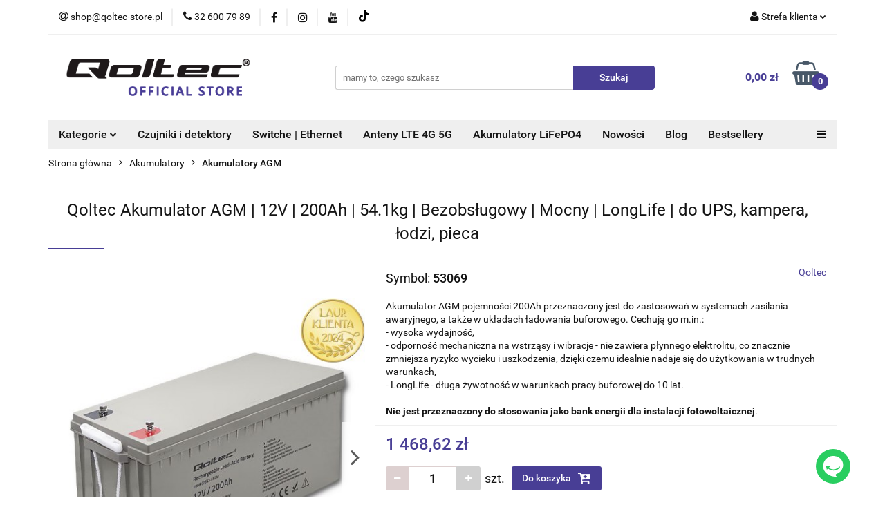

--- FILE ---
content_type: text/html; charset=utf-8
request_url: https://www.qoltec-store.pl/Qoltec-Akumulator-AGM-12V-200Ah-54-1kg-Bezobslugowy-Mocny-LongLife-do-UPS-kampera-lodzi-pieca-p2204
body_size: 37805
content:
<!DOCTYPE html>
<html lang="pl" currency="PLN"  class=" ">
	<head>
		<meta http-equiv="Content-Type" content="text/html; charset=UTF-8" />
		<meta name="description" content="Qoltec Akumulator AGM | 12V | 200Ah | 54.1kg | Bezobsługowy | Mocny | LongLife | do UPS, kampera, łodzi, pieca Twoje stabilne źródło energii na co dzień i od święta Zakres zastosowania akumulatorów AGM Wykonując codzienne czynności lub będąc w pracy z pew">
		<meta name="keywords" content="sklep internetowy, qoltec official store, usb c, ładowarka, zasilacz sieciowy,dobra ładowarka, przetwornica samochodowa, przetwornica napięcia, inwerter solarny,inwerter, bezpieczniki, bezpiecznik, podstawa bezpiecznikowa">
					<meta name="generator" content="Sky-Shop">
						<meta name="author" content="Qoltec-Store - działa na oprogramowaniu sklepów internetowych Sky-Shop.pl">
		<meta name="viewport" content="width=device-width, initial-scale=1.0">
		<meta name="skin_id" content="universal">
		<meta property="og:title" content="Qoltec Akumulator AGM | 12V | 200Ah | 54.1kg | Bezobsługowy | Mocny | LongLife | do UPS, kampera, łodzi, pieca - Qoltec - Oficjalny sklep">
		<meta property="og:description" content="Qoltec Akumulator AGM | 12V | 200Ah | 54.1kg | Bezobsługowy | Mocny | LongLife | do UPS, kampera, łodzi, pieca Twoje stabilne źródło energii na co dzień i od święta Zakres zastosowania akumulatorów AGM Wykonując codzienne czynności lub będąc w pracy z pew">
					<meta property="og:image" content="https://www.qoltec-store.pl/images/qoltec/30000-31000/Qoltec-Akumulator-AGM-12V-200Ah-54-1kg-Bezobslugowy-Mocny-LongLife-do-UPS-kampera-lodzi-pieca_%5B30613%5D_568.jpg">
			<meta property="og:image:type" content="image/jpeg">
			<meta property="og:image:width" content="568">
			<meta property="og:image:height" content="568">
			<link rel="image_src" href="https://www.qoltec-store.pl/images/qoltec/30000-31000/Qoltec-Akumulator-AGM-12V-200Ah-54-1kg-Bezobslugowy-Mocny-LongLife-do-UPS-kampera-lodzi-pieca_%5B30613%5D_568.jpg">
							<link rel="shortcut icon" href="/upload/qoltec/favicon.png">
									<link rel="next" href="https://www.qoltec-store.pl/Qoltec-Akumulator-AGM-12V-200Ah-54-1kg-Bezobslugowy-Mocny-LongLife-do-UPS-kampera-lodzi-pieca-p2204/pa/2#scr">
							<link rel="canonical" href="https://www.qoltec-store.pl/Qoltec-Akumulator-AGM-12V-200Ah-54-1kg-Bezobslugowy-Mocny-LongLife-do-UPS-kampera-lodzi-pieca-p2204">
						<title>Qoltec Akumulator AGM | 12V | 200Ah | 54.1kg | Bezobsługowy | Mocny | LongLife | do UPS, kampera, łodzi, pieca - Qoltec - Oficjalny sklep</title>
		<meta name="google-site-verification" content="google-site-verification=s10HbqAcSBTnja6gmRrnK-cqmM7fxwcL8NpcLWxetrM">

				


    <script type="text/plain" data-cookiecategory="marketing">
        !function(f, b, e, v, n, t, s) {
            if (f.fbq) return;
            n = f.fbq = function() {
                n.callMethod ?
                    n.callMethod.apply(n, arguments) : n.queue.push(arguments)
            };
            if (!f._fbq) f._fbq = n;
            n.push = n;
            n.loaded = !0;
            n.version = '2.0';
            n.queue = [];
            t = b.createElement(e);
            t.async = !0;
            t.src = v;
            s = b.getElementsByTagName(e)[0];
            s.parentNode.insertBefore(t, s)
        }(window,
            document, 'script', 'https://connect.facebook.net/en_US/fbevents.js');
        fbq('init', '2577127009256678');

				fbq('track', 'PageView', {}, { eventID: 'PageView.0363684001769186561' } );
				fbq('track', 'ViewContent', {"value":1468.62,"currency":"PLN","content_ids":[2204],"content_type":"product","content_name":"Qoltec Akumulator AGM | 12V | 200Ah | 54.1kg | Bezobsługowy | Mocny | LongLife | do UPS, kampera, łodzi, pieca"}, { eventID: 'ViewContent.0363684001769186561' } );
		    </script>
    <noscript>
        <img height="1" width="1" src="https://www.facebook.com/tr?id=2577127009256678&ev=&noscript=1">
    </noscript>

<!-- edrone -->



	
        <script>
        const getCookie = (name) => {
            const pair = document.cookie.split('; ').find(x => x.startsWith(name+'='))
            if (pair) {
                return JSON.parse(pair.split('=')[1])
            }
        }

        const ccCookie = getCookie('cc_cookie')

        window.dataLayer = window.dataLayer || [];
        function gtag(){dataLayer.push(arguments);}

        gtag('consent', 'default', {
            'ad_storage': 'denied',
            'analytics_storage': 'denied',
            'ad_user_data': 'denied',
            'ad_personalization':  'denied',
            'security_storage': 'denied',
            'personalization_storage': 'denied',
            'functionality_storage': 'denied',
            wait_for_update: 500
        });

        // --- MICROSOFT ---
        window.uetq = window.uetq || [];
        window.uetq.push('consent', 'default', {
            'ad_storage': 'denied'
        });

        if (ccCookie) {
            gtag('consent', 'update', {
                'ad_storage': ccCookie.categories.includes('marketing') ? 'granted' : 'denied',
                'analytics_storage': ccCookie.categories.includes('analytics') ? 'granted' : 'denied',
                'ad_user_data': ccCookie.categories.includes('marketing') ? 'granted' : 'denied',
                'ad_personalization':  ccCookie.categories.includes('marketing') ? 'granted' : 'denied',
                'security_storage': 'granted',
                'personalization_storage': 'granted',
                'functionality_storage': 'granted'
            });

            // --- MICROSOFT ---
            window.uetq.push('consent', 'update', {
                'ad_storage': ccCookie.categories.includes('marketing') ? 'granted' : 'denied'
            });
        }

    </script>
        <script async src="https://www.googletagmanager.com/gtag/js?id=G-2P5CRJ1ZJD"></script>
    <script>
        window.dataLayer = window.dataLayer || [];
        function gtag(){dataLayer.push(arguments);}
        gtag('js', new Date());

        gtag('config', 'G-2P5CRJ1ZJD');
    </script>
	


	<script>
		var GA_4_PRODUCTS_DATA =  [{"item_id":2204,"item_brand":"Qoltec","item_category":"Akumulatory AGM"}] ;
			</script>







		<script type="text/javascript">

			function imageLoaded(element, target = "prev") {
				let siblingElement;
				if (target === "prev") {
					siblingElement = element.previousElementSibling;
				} else if (target === "link") {
					siblingElement = element.parentElement.previousElementSibling;
				}
				if (siblingElement && (siblingElement.classList.contains("fa") || siblingElement.classList.contains("icon-refresh"))) {
					siblingElement.style.display = "none";
				}
			}
			</script>

        
		<link rel="stylesheet" href="/view/new/userContent/qoltec/style.css?v=667">
		<meta name="ahrefs-site-verification" content="67fd6a699d85a0397e07d4c7f416c0d96ebf59e59eabaddc4511513c23c31889">


<meta name="facebook-domain-verification" content="f8zixftiqzt363dt0lvfsv2zatif3x">

<!-- Meta Pixel Code -->
<script>
!function(f,b,e,v,n,t,s)
{if(f.fbq)return;n=f.fbq=function(){n.callMethod?
n.callMethod.apply(n,arguments):n.queue.push(arguments)};
if(!f._fbq)f._fbq=n;n.push=n;n.loaded=!0;n.version='2.0';
n.queue=[];t=b.createElement(e);t.async=!0;
t.src=v;s=b.getElementsByTagName(e)[0];
s.parentNode.insertBefore(t,s)}(window, document,'script',
'https://connect.facebook.net/en_US/fbevents.js');
fbq('init', '670282294414174');
fbq('track', 'PageView');
</script>
<noscript><img height="1" width="1" style="display:none"
src="https://www.facebook.com/tr?id=670282294414174&ev=PageView&noscript=1"></noscript>
<!-- End Meta Pixel Code -->

<!-- Global site tag (gtag.js) - Google Analytics -->
<script async src="https://www.googletagmanager.com/gtag/js?id=G-2P5CRJ1ZJD"></script>
<script>
  window.dataLayer = window.dataLayer || [];
  function gtag(){dataLayer.push(arguments);}
  gtag('js', new Date());

  gtag('config', 'G-2P5CRJ1ZJD');
</script>
		
		<script src="/view/new/scheme/public/_common/js/libs/promise/promise.min.js"></script>
		<script src="/view/new/scheme/public/_common/js/libs/jquery/jquery.min.js"></script>
		<script src="/view/new/scheme/public/_common/js/libs/angularjs/angularjs.min.js"></script>
	</head>
	<body 		  data-coupon-codes-active="1"
		  data-free-delivery-info-active="1"
		  data-generate-pdf-config="PRODUCT_AND_CART"
		  data-hide-price="0"
		  data-is-user-logged-id="0"
		  data-loyalty-points-active="0"
		  data-cart-simple-info-quantity="0"
		  data-cart-simple-info-price="0,00 zł"
		  data-base="PLN"
		  data-used="PLN|zł"
		  data-rates="'PLN':1"
		  data-decimal-hide="0"
		  data-decimal=","
		  data-thousand=" "
		   data-js-hash="e1c7e023ad"		  data-gtag-events="true" data-gtag-id="G-2P5CRJ1ZJD"		  		  class="		  		  		  		  "
		  		  		  		  		  data-hurt-price-type=""
		  data-hurt-price-text=""
		  		  data-tax="23"
	>
		<style>
@media screen and (max-width:1280px) {
	.rwd-table {
		overflow-x:scroll;
	}	
}
</style>

 <style>
      form.collab
      {
        width:400px;
        background-color:#e5f0f7;
        border:2px solid #483e95;
        border-radius:10px;
        padding:20px;
        margin-top:10px;
      }
        .collab label 
        {
          display:block;
          margin-bottom:2px;
          text-transform:uppercase;
        }
        .collab textarea, .collab input#nazwisko , .collab input#nazwisko, 
        .collab input#email, .collab input#info
        {
          padding:5px;
          border-radius:5px;
          border:1px solid #483e95;
          margin-bottom:25px;
          width:350px;
          font-family:Arial,sans-serif;
          font-size:14px;
          color:#483e95;
        }
         .collab input#submit 
        {
          width:155px; 
          font-family:Arial,sans-serif;
          background-color:#483e95;
          border:2px solid #483e95;
          border-radius:5px;
          color:#ffffff;
          font-size:14px;
        }        
    </style>
		
					
<!-- Google Tag Manager (noscript) -->
<noscript>
    <iframe src="https://www.googletagmanager.com/ns.html?id=G-2P5CRJ1ZJD"
                  height="0" width="0" style="display:none;visibility:hidden"></iframe>
</noscript>
<!-- End Google Tag Manager (noscript) -->
		


<div id="aria-live" role="alert" aria-live="assertive" class="sr-only">&nbsp;</div>
<main class="skyshop-container" data-ng-app="SkyShopModule">
		

<div data-ng-controller="CartCtrl" data-ng-init="init({type: 'QUICK_CART', turnOffSales: 0})">
		
<md-sidenav ng-cloak md-component-id="mobile-cart" class="md-sidenav-right position-fixed" sidenav-swipe>
    <md-content layout-padding="">
        <div class="dropdown dropdown-quick-cart">
            
  <ul data-ng-if="data.cartSelected || data.hidePrice" class="quick-cart-products-wrapper products">
    <li data-ng-if="!data.cartSelected.items.length" class="quick-cart-empty-wrapper">
      <div class="quick-cart-empty-title">
        Koszyk jest pusty
      </div>
    </li>
    <li data-ng-if="data.cartSelected.items.length && item.type !== 'GRATIS_PRODUCT'" class="quick-cart-products__item" data-nosnippet data-ng-repeat="item in data.cartSelected.items track by item.id">
      <div class="container-fluid">
        <div class="row product">
          <div>
            <button data-ng-click="openProductPage(item.product)" data-ng-disabled="isApiPending">
              <img class="product-image"
                   data-ng-srcset="[{[item.product.photo.url]}] 125w"
                   sizes="(max-width: 1200px) 125px, 125px"
                   data-ng-src="[{[item.product.photo.url]}]"
                   alt="[{[item.product.name]}]"/>
            </button>
          </div>
          <div>
            <button data-ng-click="openProductPage(item.product)" data-ng-disabled="isApiPending">
              <span class="product-name" data-ng-bind="item.product.name"></span>
            </button>
            <span class="product-total">
            <span data-ng-bind="item.quantity"></span> x <span data-ng-bind-html="item.unitPriceSummary | priceFormat:''"></span>
          </span>
          </div>
          <div>
            <i class="close-shape"
               is-disabled="isApiPending"
               remove-list-item
               parent-selector-to-remove="'li'"
               collapse-animation="true"
               click="deleteCartItem(item.id)"></i>
          </div>
        </div>
      </div>
    </li>
  </ul>
  <div data-ng-if="data.cartSelected || data.hidePrice" class="quick-cart-products-actions">
    <div class="quick-cart-products-actions__summary">
      <div data-ng-if="cartFinalDiscountByFreeDelivery() || (data.cartFreeDelivery && data.cartFreeDelivery.status !== data.cartFreeDeliveryStatuses.NOT_AVAILABLE)" class="quick-cart-products-actions__summary-delivery">
        <div data-ng-if="!cartFinalDiscountByFreeDelivery()  && data.cartFreeDelivery.missingAmount > 0" class="summary-element cart-is-free-shipment">
          <span>Do bezpłatnej dostawy brakuje</span>
          <span data-ng-bind-html="data.cartFreeDelivery | priceFormat: ''">-,--</span>
        </div>
        <div data-ng-if="cartFinalDiscountByFreeDelivery() || data.cartFreeDelivery.missingAmount <= 0" class="summary-element free-shipment-wrapper">
          <i class="fa fa-truck"></i>
          <span class="value-upper free-shipment-info">Darmowa dostawa!</span>
        </div>
        <div>
        </div>
      </div>

      <div class="quick-cart-products-actions__summary-total-price">
        <span>Suma </span>
        <span data-ng-if="!data.hidePrice" class="value" data-ng-bind-html="data.cartSelected.priceSummary | priceFormat:'':true">0,00 zł</span>
        <span data-ng-if="data.hidePrice" class="hide-price-text"></span>
      </div>
            <div class="quick-cart-products-actions__summary-discount-info" data-ng-if="data.cartSelected.priceSummary.final.gross != data.cartSelected.priceSummary.base.gross">
        <small>Cena uwzględnia rabaty</small>
      </div>
    </div>
    <button data-ng-disabled="isApiPending" type="button" class="btn btn-primary btn-block" data-ng-click="goToCart()">
      Realizuj zamówienie
    </button>
  </div>
  <!--googleon: all-->
        </div>
    </md-content>
</md-sidenav>		<header id="header" class="mod-header-3 ">
				
<section class="mobile-search">
  <span class="title">Szukaj</span>
  <i class="close-shape"></i>
    <form method="GET" action="/category/#top">
      <div class="row">
        <div class="mobile-search-input-wrapper clearbox">
          <input class="input-field core_quickSearchAjax" type="text" name="q" product-per-page="4" value="" placeholder="mamy to, czego szukasz" autocomplete="off"  />
          <i class="clearbox_button"></i>
                  </div>
        <div class="mobile-search-btn-wrapper">
          <input type="submit" value="Szukaj" class="btn btn-primary btn-block">
        </div>
      </div>
              
<div class="search_dropdown_inner_wrapper search-container core_quickSearchAjaxHints hidden">
  <div class="search">
    <div class="search-loading">
      <i class="fa fa-refresh fa-spin fa-3x fa-fw"></i>
    </div>
    <div class="search-information hidden">
      <span class="information"></span>
    </div>
    <table class="search-results">
      <tr class="search-result-pattern hidden" data-id="{{:id:}}">
        <td class="search-img">
          <img src="/view/new/img/transparent.png" data-src="{{:image:}}_60.jpg" alt="" />
          <a href="#{{:url:}}" class="link"></a>
        </td>
        <td class="search-info">
          <span class="title">{{:name:}}</span>
          <a href="#{{:url:}}" class="link"></a>
        </td>
        <td class="search-price">
          <span class="price-normal {{:is_discount:}}">
            <span class="core_priceFormat" data-price="{{:price:}}"></span>
          </span>
          <span class="price-special">
            <span class="core_priceFormat" data-price="{{:price_discount:}}"></span>
          </span>
          <a href="#{{:url:}}" class="link"></a>
        </td>
      </tr>
    </table>
    <div class="search-count hidden">
      Znaleziono produktów: <span class="count"></span>
    </div>
  </div>
</div>
          </form>
</section>
		<div class="header_inner_wrapper">
			
			<section class="top_bar">
				<div class="sky-container">
					<div class="top_bar_inner_wrapper">
						<div class="top_bar_item left">
							
<div class="top_bar_item_list_wrapper">
  <ul class="top_bar_item_list">
        <li data-type="email" class="top_bar_item_list_item hidden-on-mobile" id="top_bar_item_list_item_email">
                  <a href="mailto:shop@qoltec-store.pl">
            <div class="top_bar_item_list_item_icon" id="top_bar_item_list_item_email_icon">
              <span class="helper-icon">
                <i class="fa fa-at"></i>
              </span>
            </div>
            <span class="helper-text">
              shop@qoltec-store.pl
            </span>
          </a>
                  </li>
              <li data-type="phone" class="top_bar_item_list_item hidden-on-mobile" id="top_bar_item_list_item_phone">
                      <a href="tel:32 600 79 89">
              <div class="top_bar_item_list_item_icon" id="top_bar_item_list_item_phone_icon">
                <span class="helper-icon">
                  <i class="fa fa-phone"></i>
                </span>
              </div>
              <span class="helper-text">
                32 600 79 89
              </span>
            </a>
                </li>
                      <li data-type="social-sm_facebook" class="top_bar_item_list_item top_bar_item_list_item_social_media hidden-on-mobile" ng-non-bindable>
            <a href="https://pl-pl.facebook.com/QoltecMedia/" rel="nofollow" target="_blank">
                <div class="top_bar_item_list_item_social_media">
                                    <span class="top_bar_item_list_item_social_media_icon" id="top_bar_item_list_item_social_media_icon_fb">
                    <i class="fa fa-facebook"></i>
                  </span>
                                  </div>
            </a>
        </li>
                        <li data-type="social-sm_instagram" class="top_bar_item_list_item top_bar_item_list_item_social_media hidden-on-mobile" ng-non-bindable>
            <a href="https://www.instagram.com/qoltec/" rel="nofollow" target="_blank">
                <div class="top_bar_item_list_item_social_media">
                                    <span class="top_bar_item_list_item_social_media_icon" id="top_bar_item_list_item_social_media_icon_ig">
                    <i class="fa fa-instagram"></i>
                  </span>
                                  </div>
            </a>
        </li>
                        <li data-type="social-sm_youtube" class="top_bar_item_list_item top_bar_item_list_item_social_media hidden-on-mobile" ng-non-bindable>
            <a href="https://www.youtube.com/channel/UC46t_7e4HYwvUOZGk1zCEKQ" rel="nofollow" target="_blank">
                <div class="top_bar_item_list_item_social_media">
                                    <span class="top_bar_item_list_item_social_media_icon" id="top_bar_item_list_item_social_media_icon_yt">
                    <i class="fa fa-youtube"></i>
                  </span>
                                  </div>
            </a>
        </li>
                        <li data-type="social-sm_tiktok" class="top_bar_item_list_item top_bar_item_list_item_social_media hidden-on-mobile" ng-non-bindable>
            <a href="https://www.tiktok.com/@qoltecofficial" rel="nofollow" target="_blank">
                <div class="top_bar_item_list_item_social_media">
                                    <span class="top_bar_item_list_item_social_media_icon" id="top_bar_item_list_item_social_media_icon_tktk">
                    <i class="fa fa-tiktok"></i>
                  </span>
                                  </div>
            </a>
        </li>
                                                                                                              <li id="mobile-open-contact" class="top_bar_item_list_item top_bar_item_list_item_contact hidden-on-desktop">
          <a href="#">
            <div class="top_bar_item_list_item_item_social_envelope_icon">
              <span class="helper-icon">
                <i class="fa fa-envelope"></i>
              </span>
              <span class="helper-arrow">
                <i class="fa fa-chevron-down"></i>
              </span>
            </div>
          </a>
      </li>
      </ul>
</div>						</div>
						<div class="top_bar_item right">
							
<div class="top_bar_item_list_wrapper">
    <ul class="top_bar_item_list">
                        <li class="top_bar_item_list_item user-menu">
            
  <div class="header_top_bar_social_user_icon">
    <span class="helper-icon">
      <i class="fa fa-user"></i>
    </span>
          <span class="hidden-on-mobile">
        Strefa klienta
      </span>
      <span class="helper-arrow">
        <i class="fa fa-chevron-down"></i>      </span> 
  </div>
  <div class="dropdown">
    <ul>
      <li>
        <a href="/login/">Zaloguj się</a>
      </li>
      <li>
        <a href="/register/">Zarejestruj się</a>
      </li>
            <li>
        <a href="/ticket/add/" rel="nofollow">Dodaj zgłoszenie</a>
      </li>
            <li>
        <a href="#" data-cc="c-settings" rel="nofollow">Zgody cookies</a>
      </li>
          </ul>
  </div>
        </li>
                    <li  data-ng-click="openMobileCart($event)" data-ng-mouseenter="loadMobileCart()" class="top_bar_item_list_item quick-cart  hidden-on-desktop ">
                <div class="top_bar_item_list_item_cart_icon">
                    <span class="helper-icon">
                        <i class="fa fa-shopping-basket"></i>
                    </span>
                    <span class="helper-text">
                        Koszyk
                    </span>
                    <span class="helper-text-amount">
                        <span class="helper-cart-left-bracket">(</span>
                        <span data-ng-bind="data.cartAmount">0</span>
                        <span class="helper-cart-right-bracket">)</span>
                    </span>
                    <span class="helper-arrow">
                        <i class="fa fa-chevron-down"></i>
                    </span>
                </div>
                                <div data-ng-if="data.initCartAmount" class="dropdown dropdown-quick-cart">
                    
  <ul data-ng-if="data.cartSelected || data.hidePrice" class="quick-cart-products-wrapper products">
    <li data-ng-if="!data.cartSelected.items.length" class="quick-cart-empty-wrapper">
      <div class="quick-cart-empty-title">
        Koszyk jest pusty
      </div>
    </li>
    <li data-ng-if="data.cartSelected.items.length && item.type !== 'GRATIS_PRODUCT'" class="quick-cart-products__item" data-nosnippet data-ng-repeat="item in data.cartSelected.items track by item.id">
      <div class="container-fluid">
        <div class="row product">
          <div>
            <button data-ng-click="openProductPage(item.product)" data-ng-disabled="isApiPending">
              <img class="product-image"
                   data-ng-srcset="[{[item.product.photo.url]}] 125w"
                   sizes="(max-width: 1200px) 125px, 125px"
                   data-ng-src="[{[item.product.photo.url]}]"
                   alt="[{[item.product.name]}]"/>
            </button>
          </div>
          <div>
            <button data-ng-click="openProductPage(item.product)" data-ng-disabled="isApiPending">
              <span class="product-name" data-ng-bind="item.product.name"></span>
            </button>
            <span class="product-total">
            <span data-ng-bind="item.quantity"></span> x <span data-ng-bind-html="item.unitPriceSummary | priceFormat:''"></span>
          </span>
          </div>
          <div>
            <i class="close-shape"
               is-disabled="isApiPending"
               remove-list-item
               parent-selector-to-remove="'li'"
               collapse-animation="true"
               click="deleteCartItem(item.id)"></i>
          </div>
        </div>
      </div>
    </li>
  </ul>
  <div data-ng-if="data.cartSelected || data.hidePrice" class="quick-cart-products-actions">
    <div class="quick-cart-products-actions__summary">
      <div data-ng-if="cartFinalDiscountByFreeDelivery() || (data.cartFreeDelivery && data.cartFreeDelivery.status !== data.cartFreeDeliveryStatuses.NOT_AVAILABLE)" class="quick-cart-products-actions__summary-delivery">
        <div data-ng-if="!cartFinalDiscountByFreeDelivery()  && data.cartFreeDelivery.missingAmount > 0" class="summary-element cart-is-free-shipment">
          <span>Do bezpłatnej dostawy brakuje</span>
          <span data-ng-bind-html="data.cartFreeDelivery | priceFormat: ''">-,--</span>
        </div>
        <div data-ng-if="cartFinalDiscountByFreeDelivery() || data.cartFreeDelivery.missingAmount <= 0" class="summary-element free-shipment-wrapper">
          <i class="fa fa-truck"></i>
          <span class="value-upper free-shipment-info">Darmowa dostawa!</span>
        </div>
        <div>
        </div>
      </div>

      <div class="quick-cart-products-actions__summary-total-price">
        <span>Suma </span>
        <span data-ng-if="!data.hidePrice" class="value" data-ng-bind-html="data.cartSelected.priceSummary | priceFormat:'':true">0,00 zł</span>
        <span data-ng-if="data.hidePrice" class="hide-price-text"></span>
      </div>
            <div class="quick-cart-products-actions__summary-discount-info" data-ng-if="data.cartSelected.priceSummary.final.gross != data.cartSelected.priceSummary.base.gross">
        <small>Cena uwzględnia rabaty</small>
      </div>
    </div>
    <button data-ng-disabled="isApiPending" type="button" class="btn btn-primary btn-block" data-ng-click="goToCart()">
      Realizuj zamówienie
    </button>
  </div>
  <!--googleon: all-->
                </div>
                            </li>
            </ul>
</div>
						</div>
					</div>
				</div>
			</section>
			<section class="header_middle_content">
				<div class="sky-container">
					<div class="header_middle_content_inner_wrapper">
						<a href="/" class="header_middle_content_logo">
							<img src="/upload/qoltec/logos//fiolet_semi_bold.png" data-src-old-browser="" alt=" Qoltec-Store " />
						</a>
						<ul class="mobile-actions">
							<li id="mobile-open-search">
								<i class="fa fa-search"></i>
							</li>
							<li id="mobile-open-menu">
								<i class="fa fa-bars"></i>
							</li>
						</ul>
						<div class="header_middle_content_searchbox search-box ">
							<form method="GET" action="/category/#top">
								<div class="header_middle_content_searchbox_input_wrapper">
									<input cy-data="headerSearch" class="input-field core_quickSearchAjax" type="text" name="q" value="" placeholder="mamy to, czego szukasz" autocomplete="off"  />
																	</div>
								<div class="header_middle_content_searchbox_button_wrapper">
									<input type="submit" value="Szukaj" class="btn btn-primary btn-block">
																		
<div class="search_dropdown_inner_wrapper search-container core_quickSearchAjaxHints hidden">
  <div class="search">
    <div class="search-loading">
      <i class="fa fa-refresh fa-spin fa-3x fa-fw"></i>
    </div>
    <div class="search-information hidden">
      <span class="information"></span>
    </div>
    <table class="search-results">
      <tr class="search-result-pattern hidden" data-id="{{:id:}}">
        <td class="search-img">
          <img src="/view/new/img/transparent.png" data-src="{{:image:}}_60.jpg" alt="" />
          <a href="#{{:url:}}" class="link"></a>
        </td>
        <td class="search-info">
          <span class="title">{{:name:}}</span>
          <a href="#{{:url:}}" class="link"></a>
        </td>
        <td class="search-price">
          <span class="price-normal {{:is_discount:}}">
            <span class="core_priceFormat" data-price="{{:price:}}"></span>
          </span>
          <span class="price-special">
            <span class="core_priceFormat" data-price="{{:price_discount:}}"></span>
          </span>
          <a href="#{{:url:}}" class="link"></a>
        </td>
      </tr>
    </table>
    <div class="search-count hidden">
      Znaleziono produktów: <span class="count"></span>
    </div>
  </div>
</div>
																	</div>
							</form>
						</div>
												
<div cy-data="headerCart" class="header_middle_content_quick_cart_wrapper quick-cart">
  <a data-ng-click="openMobileCart($event)" data-ng-mouseenter="loadMobileCart()" href="/cart/" class="header_middle_content_quick_cart" rel="nofollow">
    <div class="header_middle_content_quick_cart_price price"><span data-ng-bind-html="data.cartPriceSummary | priceFormat:'':false:'final':'0,00 zł'">0,00 zł</span></div>
    <i class="fa fa-shopping-basket"></i>
    <div class="header_middle_content_quick_cart_counter counter"><span data-ng-bind="data.cartAmount">0</span></div>
  </a>
    <div ng-cloak data-ng-if="data.initCartAmount" class="dropdown dropdown-quick-cart">
    
  <ul data-ng-if="data.cartSelected || data.hidePrice" class="quick-cart-products-wrapper products">
    <li data-ng-if="!data.cartSelected.items.length" class="quick-cart-empty-wrapper">
      <div class="quick-cart-empty-title">
        Koszyk jest pusty
      </div>
    </li>
    <li data-ng-if="data.cartSelected.items.length && item.type !== 'GRATIS_PRODUCT'" class="quick-cart-products__item" data-nosnippet data-ng-repeat="item in data.cartSelected.items track by item.id">
      <div class="container-fluid">
        <div class="row product">
          <div>
            <button data-ng-click="openProductPage(item.product)" data-ng-disabled="isApiPending">
              <img class="product-image"
                   data-ng-srcset="[{[item.product.photo.url]}] 125w"
                   sizes="(max-width: 1200px) 125px, 125px"
                   data-ng-src="[{[item.product.photo.url]}]"
                   alt="[{[item.product.name]}]"/>
            </button>
          </div>
          <div>
            <button data-ng-click="openProductPage(item.product)" data-ng-disabled="isApiPending">
              <span class="product-name" data-ng-bind="item.product.name"></span>
            </button>
            <span class="product-total">
            <span data-ng-bind="item.quantity"></span> x <span data-ng-bind-html="item.unitPriceSummary | priceFormat:''"></span>
          </span>
          </div>
          <div>
            <i class="close-shape"
               is-disabled="isApiPending"
               remove-list-item
               parent-selector-to-remove="'li'"
               collapse-animation="true"
               click="deleteCartItem(item.id)"></i>
          </div>
        </div>
      </div>
    </li>
  </ul>
  <div data-ng-if="data.cartSelected || data.hidePrice" class="quick-cart-products-actions">
    <div class="quick-cart-products-actions__summary">
      <div data-ng-if="cartFinalDiscountByFreeDelivery() || (data.cartFreeDelivery && data.cartFreeDelivery.status !== data.cartFreeDeliveryStatuses.NOT_AVAILABLE)" class="quick-cart-products-actions__summary-delivery">
        <div data-ng-if="!cartFinalDiscountByFreeDelivery()  && data.cartFreeDelivery.missingAmount > 0" class="summary-element cart-is-free-shipment">
          <span>Do bezpłatnej dostawy brakuje</span>
          <span data-ng-bind-html="data.cartFreeDelivery | priceFormat: ''">-,--</span>
        </div>
        <div data-ng-if="cartFinalDiscountByFreeDelivery() || data.cartFreeDelivery.missingAmount <= 0" class="summary-element free-shipment-wrapper">
          <i class="fa fa-truck"></i>
          <span class="value-upper free-shipment-info">Darmowa dostawa!</span>
        </div>
        <div>
        </div>
      </div>

      <div class="quick-cart-products-actions__summary-total-price">
        <span>Suma </span>
        <span data-ng-if="!data.hidePrice" class="value" data-ng-bind-html="data.cartSelected.priceSummary | priceFormat:'':true">0,00 zł</span>
        <span data-ng-if="data.hidePrice" class="hide-price-text"></span>
      </div>
            <div class="quick-cart-products-actions__summary-discount-info" data-ng-if="data.cartSelected.priceSummary.final.gross != data.cartSelected.priceSummary.base.gross">
        <small>Cena uwzględnia rabaty</small>
      </div>
    </div>
    <button data-ng-disabled="isApiPending" type="button" class="btn btn-primary btn-block" data-ng-click="goToCart()">
      Realizuj zamówienie
    </button>
  </div>
  <!--googleon: all-->
  </div>
  
</div>											</div>
				</div>
			</section>
			<section class="menu-wrapper">
				<div class="sky-container">
					<div class="menu menu-calculate smart-menu" data-action="inline">
						<ul class="header_bottom_content_list">
							
    <li class="header_bottom_content_list_item full-width ">
              <a class="header_bottom_content_list_item_anchor" >
              Kategorie
        <span class="helper-arrow">
          <i class="fa fa-chevron-down"></i>
        </span>
      </a>
      <div class="dropdown">
        <div class="row">
                                                    <div class="col-xs-12 col-sm-4 col-md-3">
                  <div class="cat-title more">
                    <a href="/Zasilacze-Ladowarki-sieciowe-c16">Zasilacze | Ładowarki sieciowe</a>
                  </div>
                                      <ul class="header_bottom_content_list_dropdown">
                                              <li class="header_bottom_content_list_dropdown_item">
                          <a href="/Zasilacze-dedykowane-do-laptopow-c17">Zasilacze dedykowane do laptopów</a>
                        </li>
                                              <li class="header_bottom_content_list_dropdown_item">
                          <a href="/Ladowarki-sieciowe-USB-USB-C-c24">Ładowarki sieciowe USB | USB C</a>
                        </li>
                                              <li class="header_bottom_content_list_dropdown_item">
                          <a href="/Zasilacze-uniwersalne-do-laptopow-c53">Zasilacze uniwersalne do laptopów</a>
                        </li>
                                              <li class="header_bottom_content_list_dropdown_item">
                          <a href="/Zasilacze-specjalizowane-do-laptopow-c133">Zasilacze specjalizowane do laptopów</a>
                        </li>
                                              <li class="header_bottom_content_list_dropdown_item">
                          <a href="/Zasilacz-impulsowy-c241">Zasilacz impulsowy</a>
                        </li>
                                              <li class="header_bottom_content_list_dropdown_item">
                          <a href="/Zasilacze-gamingowe-do-laptopow-c105">Zasilacze gamingowe do laptopów</a>
                        </li>
                                              <li class="header_bottom_content_list_dropdown_item">
                          <a href="/Zasilacz-do-monitora-c94">Zasilacz do monitora</a>
                        </li>
                                              <li class="header_bottom_content_list_dropdown_item">
                          <a href="/Ladowarka-samochodowa-c46">Ładowarka samochodowa</a>
                        </li>
                                              <li class="header_bottom_content_list_dropdown_item">
                          <a href="/Ladowarka-indukcyjna-c114">Ładowarka indukcyjna</a>
                        </li>
                                          </ul>
                                  </div>
                                                        <div class="col-xs-12 col-sm-4 col-md-3">
                  <div class="cat-title more">
                    <a href="/Kable-adaptery-c35">Kable | adaptery</a>
                  </div>
                                      <ul class="header_bottom_content_list_dropdown">
                                              <li class="header_bottom_content_list_dropdown_item">
                          <a href="/Huby-c360">Huby</a>
                        </li>
                                              <li class="header_bottom_content_list_dropdown_item">
                          <a href="/Adaptery-c36">Adaptery</a>
                        </li>
                                              <li class="header_bottom_content_list_dropdown_item">
                          <a href="/Kabel-DisplayPort-c62">Kabel DisplayPort</a>
                        </li>
                                              <li class="header_bottom_content_list_dropdown_item">
                          <a href="/Kable-HDMI-c39">Kable HDMI</a>
                        </li>
                                              <li class="header_bottom_content_list_dropdown_item">
                          <a href="/Rozdzielacze-Splittery-c51">Rozdzielacze | Splittery</a>
                        </li>
                                              <li class="header_bottom_content_list_dropdown_item">
                          <a href="/Kable-RCA-c240">Kable RCA</a>
                        </li>
                                              <li class="header_bottom_content_list_dropdown_item">
                          <a href="/Kable-USB-c37">Kable USB</a>
                        </li>
                                              <li class="header_bottom_content_list_dropdown_item">
                          <a href="/Kable-USB-typ-C-c57">Kable USB typ C</a>
                        </li>
                                              <li class="header_bottom_content_list_dropdown_item">
                          <a href="/Kable-zasilajace-c43">Kable zasilające</a>
                        </li>
                                              <li class="header_bottom_content_list_dropdown_item">
                          <a href="/Kable-SATA-c41">Kable SATA</a>
                        </li>
                                              <li class="header_bottom_content_list_dropdown_item">
                          <a href="/Kable-XGA-SVGA-c42">Kable XGA | SVGA</a>
                        </li>
                                              <li class="header_bottom_content_list_dropdown_item">
                          <a href="/Akcesoria-c119">Akcesoria</a>
                        </li>
                                          </ul>
                                  </div>
                                                        <div class="col-xs-12 col-sm-4 col-md-3">
                  <div class="cat-title more">
                    <a href="/Zasilanie-awaryjne-UPS-c86">Zasilanie awaryjne | UPS</a>
                  </div>
                                      <ul class="header_bottom_content_list_dropdown">
                                              <li class="header_bottom_content_list_dropdown_item">
                          <a href="/Zasilacze-awaryjne-UPS-On-line-Pure-sine-wave-c123">Zasilacze awaryjne UPS On-line (Pure sine wave)</a>
                        </li>
                                              <li class="header_bottom_content_list_dropdown_item">
                          <a href="/Zasilacze-awaryjne-UPS-do-szaf-RACK-c95">Zasilacze awaryjne UPS do szaf RACK</a>
                        </li>
                                              <li class="header_bottom_content_list_dropdown_item">
                          <a href="/Zasilacze-awaryjne-UPS-Line-interactive-c87">Zasilacze awaryjne UPS Line interactive</a>
                        </li>
                                              <li class="header_bottom_content_list_dropdown_item">
                          <a href="/Zasilacze-awaryjne-UPS-3-fazowe-c244">Zasilacze awaryjne UPS 3-fazowe</a>
                        </li>
                                              <li class="header_bottom_content_list_dropdown_item">
                          <a href="/Moduly-bateryjne-c89">Moduły bateryjne</a>
                        </li>
                                              <li class="header_bottom_content_list_dropdown_item">
                          <a href="/Stabilizatory-napiecia-AVR-c103">Stabilizatory napięcia AVR</a>
                        </li>
                                              <li class="header_bottom_content_list_dropdown_item">
                          <a href="/Zasilacz-awaryjny-do-zewnetrznego-akumulatora-c93">Zasilacz awaryjny do zewnętrznego akumulatora</a>
                        </li>
                                              <li class="header_bottom_content_list_dropdown_item">
                          <a href="/Akcesoria-UPS-c106">Akcesoria UPS</a>
                        </li>
                                          </ul>
                                  </div>
                                                        <div class="col-xs-12 col-sm-4 col-md-3">
                  <div class="cat-title more">
                    <a href="/Dla-biura-c285">Dla biura</a>
                  </div>
                                      <ul class="header_bottom_content_list_dropdown">
                                              <li class="header_bottom_content_list_dropdown_item">
                          <a href="/Listwy-przedluzacze-c48">Listwy | przedłużacze</a>
                        </li>
                                              <li class="header_bottom_content_list_dropdown_item">
                          <a href="/Czytniki-kart-chipowych-c149">Czytniki kart chipowych</a>
                        </li>
                                              <li class="header_bottom_content_list_dropdown_item">
                          <a href="/Czytniki-kodow-kreskowych-c131">Czytniki kodów kreskowych</a>
                        </li>
                                              <li class="header_bottom_content_list_dropdown_item">
                          <a href="/Filtry-prywatyzujace-RODO-c113">Filtry prywatyzujące RODO</a>
                        </li>
                                              <li class="header_bottom_content_list_dropdown_item">
                          <a href="/Filtry-swiatla-niebieskiego-c446">Filtry światła niebieskiego</a>
                        </li>
                                              <li class="header_bottom_content_list_dropdown_item">
                          <a href="/Drukarki-Akcesoria-c90">Drukarki | Akcesoria</a>
                        </li>
                                              <li class="header_bottom_content_list_dropdown_item">
                          <a href="/Laminatory-c288">Laminatory</a>
                        </li>
                                              <li class="header_bottom_content_list_dropdown_item">
                          <a href="/Niszczarki-c286">Niszczarki</a>
                        </li>
                                              <li class="header_bottom_content_list_dropdown_item">
                          <a href="/Etykiety-termiczne-i-termotransferowe-c291">Etykiety termiczne i termotransferowe</a>
                        </li>
                                              <li class="header_bottom_content_list_dropdown_item">
                          <a href="/Rolki-termiczne-c292">Rolki termiczne</a>
                        </li>
                                              <li class="header_bottom_content_list_dropdown_item">
                          <a href="/Rurki-termokurczliwe-c289">Rurki termokurczliwe</a>
                        </li>
                                              <li class="header_bottom_content_list_dropdown_item">
                          <a href="/Etykiety-do-Dymo-c434">Etykiety do Dymo</a>
                        </li>
                                              <li class="header_bottom_content_list_dropdown_item">
                          <a href="/Tasmy-do-Brother-Dymo-c290">Taśmy do Brother / Dymo</a>
                        </li>
                                              <li class="header_bottom_content_list_dropdown_item">
                          <a href="/Tasmy-do-wytlaczarek-Dymo-c464">Taśmy do wytłaczarek Dymo</a>
                        </li>
                                              <li class="header_bottom_content_list_dropdown_item">
                          <a href="/Kontrola-dostepu-c294">Kontrola dostępu</a>
                        </li>
                                          </ul>
                                  </div>
                                                        <div class="col-xs-12 col-sm-4 col-md-3">
                  <div class="cat-title more">
                    <a href="/Elektromobilnosc-c375">Elektromobilność</a>
                  </div>
                                      <ul class="header_bottom_content_list_dropdown">
                                              <li class="header_bottom_content_list_dropdown_item">
                          <a href="/Ladowarki-EV-typ-2-do-samochodu-elektrycznego-c376">Ładowarki EV typ 2 do samochodu elektrycznego</a>
                        </li>
                                              <li class="header_bottom_content_list_dropdown_item">
                          <a href="/Kable-EV-Typ-2-do-samochodu-elektrycznego-c377">Kable EV Typ 2 do samochodu elektrycznego</a>
                        </li>
                                              <li class="header_bottom_content_list_dropdown_item">
                          <a href="/Ladowarki-do-e-bike-hulajnoga-skuter-c387">Ładowarki do e-bike, hulajnoga, skuter</a>
                        </li>
                                          </ul>
                                  </div>
                                                        <div class="col-xs-12 col-sm-4 col-md-3">
                  <div class="cat-title more">
                    <a href="/Szyna-DIN-c340">Szyna DIN</a>
                  </div>
                                      <ul class="header_bottom_content_list_dropdown">
                                              <li class="header_bottom_content_list_dropdown_item">
                          <a href="/Zasilacze-na-szyne-DIN-c234">Zasilacze na szynę DIN</a>
                        </li>
                                              <li class="header_bottom_content_list_dropdown_item">
                          <a href="/Liczniki-Mierniki-zuzycia-pradu-c342">Liczniki | Mierniki zużycia prądu</a>
                        </li>
                                              <li class="header_bottom_content_list_dropdown_item">
                          <a href="/Programatory-czasowe-c378">Programatory czasowe</a>
                        </li>
                                              <li class="header_bottom_content_list_dropdown_item">
                          <a href="/Zasilacze-na-szyne-DIN-z-funkcja-UPS-c426">Zasilacze na szynę DIN z funkcją UPS</a>
                        </li>
                                              <li class="header_bottom_content_list_dropdown_item">
                          <a href="/Modul-UPS-DC-c427">Moduł UPS DC</a>
                        </li>
                                          </ul>
                                  </div>
                                                        <div class="col-xs-12 col-sm-4 col-md-3">
                  <div class="cat-title more">
                    <a href="/Narzedzia-pomiarowe-czujniki-i-mierniki-c354">Narzędzia pomiarowe, czujniki i mierniki</a>
                  </div>
                                      <ul class="header_bottom_content_list_dropdown">
                                              <li class="header_bottom_content_list_dropdown_item">
                          <a href="/Mierniki-grubosci-lakieru-c355">Mierniki grubości lakieru</a>
                        </li>
                                              <li class="header_bottom_content_list_dropdown_item">
                          <a href="/Liczniki-zuzycia-energii-c359">Liczniki zużycia energii</a>
                        </li>
                                              <li class="header_bottom_content_list_dropdown_item">
                          <a href="/Laserowe-mierniki-odleglosci-c490">Laserowe mierniki odległości</a>
                        </li>
                                              <li class="header_bottom_content_list_dropdown_item">
                          <a href="/Czujniki-i-detektory-c494">Czujniki i detektory</a>
                        </li>
                                          </ul>
                                  </div>
                                                        <div class="col-xs-12 col-sm-4 col-md-3">
                  <div class="cat-title more">
                    <a href="/Akcesoria-do-fotowoltaiki-c324">Akcesoria do fotowoltaiki</a>
                  </div>
                                      <ul class="header_bottom_content_list_dropdown">
                                              <li class="header_bottom_content_list_dropdown_item">
                          <a href="/Inwertery-solarne-c102">Inwertery solarne</a>
                        </li>
                                              <li class="header_bottom_content_list_dropdown_item">
                          <a href="/Magazyny-energii-c348">Magazyny energii</a>
                        </li>
                                              <li class="header_bottom_content_list_dropdown_item">
                          <a href="/Regulatory-ladowania-c488">Regulatory ładowania</a>
                        </li>
                                              <li class="header_bottom_content_list_dropdown_item">
                          <a href="/Konektory-i-zlacza-solarne-c325">Konektory i złącza solarne</a>
                        </li>
                                              <li class="header_bottom_content_list_dropdown_item">
                          <a href="/Kable-przewody-solarne-c302">Kable, przewody solarne</a>
                        </li>
                                              <li class="header_bottom_content_list_dropdown_item">
                          <a href="/Akcesoria-c381">Akcesoria</a>
                        </li>
                                          </ul>
                                  </div>
                                                        <div class="col-xs-12 col-sm-4 col-md-3">
                  <div class="cat-title more">
                    <a href="/Przetwornice-c331">Przetwornice</a>
                  </div>
                                      <ul class="header_bottom_content_list_dropdown">
                                              <li class="header_bottom_content_list_dropdown_item">
                          <a href="/Przetwornica-napiecia-Czysty-Sinus-c332">Przetwornica napięcia | Czysty Sinus</a>
                        </li>
                                              <li class="header_bottom_content_list_dropdown_item">
                          <a href="/Przetwornica-napiecia-z-ladowaniem-baterii-UPS-Czysty-sinus-c333">Przetwornica napięcia z ładowaniem baterii | UPS | Czysty sinus</a>
                        </li>
                                              <li class="header_bottom_content_list_dropdown_item">
                          <a href="/Przetwornica-napiecia-Modyfikowana-fala-c368">Przetwornica napięcia | Modyfikowana fala</a>
                        </li>
                                              <li class="header_bottom_content_list_dropdown_item">
                          <a href="/Przetwornica-solarna-3w1-z-ladowaniem-baterii-c461">Przetwornica solarna 3w1 z ładowaniem baterii</a>
                        </li>
                                          </ul>
                                  </div>
                                                        <div class="col-xs-12 col-sm-4 col-md-3">
                  <div class="cat-title more">
                    <a href="/Akumulatory-c60">Akumulatory</a>
                  </div>
                                      <ul class="header_bottom_content_list_dropdown">
                                              <li class="header_bottom_content_list_dropdown_item">
                          <a href="/Akumulatory-LiFePO4-c353">Akumulatory LiFePO4</a>
                        </li>
                                              <li class="header_bottom_content_list_dropdown_item">
                          <a href="/Akumulatory-GEL-c328">Akumulatory GEL</a>
                        </li>
                                              <li class="header_bottom_content_list_dropdown_item">
                          <a href="/Akumulatory-Gel-Deep-Cycle-c311">Akumulatory Gel Deep Cycle</a>
                        </li>
                                              <li class="header_bottom_content_list_dropdown_item">
                          <a href="/Akumulatory-AGM-c85">Akumulatory AGM</a>
                        </li>
                                          </ul>
                                  </div>
                                                        <div class="col-xs-12 col-sm-4 col-md-3">
                  <div class="cat-title more">
                    <a href="/Ladowarki-testery-i-balansery-do-akumulatorow-c365">Ładowarki, testery i balansery do akumulatorów</a>
                  </div>
                                      <ul class="header_bottom_content_list_dropdown">
                                              <li class="header_bottom_content_list_dropdown_item">
                          <a href="/Ladowarki-AC-DC-do-LiFePO4-AGM-GEL-c371">Ładowarki AC-DC do LiFePO4 AGM GEL</a>
                        </li>
                                              <li class="header_bottom_content_list_dropdown_item">
                          <a href="/Ladowarki-DC-DC-do-LiFePO4-AGM-GEL-c364">Ładowarki DC-DC do LiFePO4 AGM GEL</a>
                        </li>
                                              <li class="header_bottom_content_list_dropdown_item">
                          <a href="/Ladowarki-DC-DC-do-LiFePO4-AGM-GEL-z-regulatorem-MPPT-c480">Ładowarki DC-DC do LiFePO4 AGM GEL z regulatorem MPPT</a>
                        </li>
                                              <li class="header_bottom_content_list_dropdown_item">
                          <a href="/Inteligentne-ladowarki-do-akumulatorow-z-funkcja-naprawy-c389">Inteligentne ładowarki do akumulatorów z funkcja naprawy</a>
                        </li>
                                              <li class="header_bottom_content_list_dropdown_item">
                          <a href="/Testery-baterii-c388">Testery baterii</a>
                        </li>
                                              <li class="header_bottom_content_list_dropdown_item">
                          <a href="/Ladowarka-do-akumulatorkow-Ni-MH-typ-AA-AAA-c433">Ładowarka do akumulatorków Ni-MH typ AA | AAA</a>
                        </li>
                                              <li class="header_bottom_content_list_dropdown_item">
                          <a href="/Balanser-akumulatorow-c486">Balanser akumulatorów</a>
                        </li>
                                          </ul>
                                  </div>
                                                        <div class="col-xs-12 col-sm-4 col-md-3">
                  <div class="cat-title more">
                    <a href="/Bezpieczniki-c320">Bezpieczniki</a>
                  </div>
                                      <ul class="header_bottom_content_list_dropdown">
                                              <li class="header_bottom_content_list_dropdown_item">
                          <a href="/Bezpieczniki-DC-c321">Bezpieczniki DC</a>
                        </li>
                                              <li class="header_bottom_content_list_dropdown_item">
                          <a href="/Ograniczniki-przepiec-c322">Ograniczniki przepięć</a>
                        </li>
                                              <li class="header_bottom_content_list_dropdown_item">
                          <a href="/Wylaczniki-nadpradowe-AC-c323">Wyłączniki nadprądowe AC</a>
                        </li>
                                          </ul>
                                  </div>
                                                        <div class="col-xs-12 col-sm-4 col-md-3">
                  <div class="cat-title more">
                    <a href="/Czesci-do-kryptokoparek-c210">Części do kryptokoparek</a>
                  </div>
                                      <ul class="header_bottom_content_list_dropdown">
                                              <li class="header_bottom_content_list_dropdown_item">
                          <a href="/Zasilacze-Data-Mining-c255">Zasilacze Data Mining</a>
                        </li>
                                              <li class="header_bottom_content_list_dropdown_item">
                          <a href="/Riser-PCI-E-c258">Riser PCI-E</a>
                        </li>
                                              <li class="header_bottom_content_list_dropdown_item">
                          <a href="/Akcesoria-c212">Akcesoria</a>
                        </li>
                                          </ul>
                                  </div>
                                                        <div class="col-xs-12 col-sm-4 col-md-3">
                  <div class="cat-title more">
                    <a href="/Filamenty-do-drukarek-3D-c136">Filamenty do drukarek 3D</a>
                  </div>
                                      <ul class="header_bottom_content_list_dropdown">
                                              <li class="header_bottom_content_list_dropdown_item">
                          <a href="/Filamenty-ABS-PRO-c138">Filamenty ABS PRO</a>
                        </li>
                                              <li class="header_bottom_content_list_dropdown_item">
                          <a href="/Filamenty-PLA-PRO-c137">Filamenty PLA PRO</a>
                        </li>
                                          </ul>
                                  </div>
                                                        <div class="col-xs-12 col-sm-4 col-md-3">
                  <div class="cat-title more">
                    <a href="/Sluchawki-c44">Słuchawki</a>
                  </div>
                                      <ul class="header_bottom_content_list_dropdown">
                                              <li class="header_bottom_content_list_dropdown_item">
                          <a href="/Sluchawki-douszne-dokanalowe-c45">Słuchawki douszne/dokanałowe</a>
                        </li>
                                              <li class="header_bottom_content_list_dropdown_item">
                          <a href="/Sluchawki-nauszne-c120">Słuchawki nauszne</a>
                        </li>
                                              <li class="header_bottom_content_list_dropdown_item">
                          <a href="/Sluchawki-Bluetooth-c344">Słuchawki Bluetooth</a>
                        </li>
                                          </ul>
                                  </div>
                                                        <div class="col-xs-12 col-sm-4 col-md-3">
                  <div class="cat-title more">
                    <a href="/Szafy-Rack-Akcesoria-c266">Szafy Rack | Akcesoria</a>
                  </div>
                                      <ul class="header_bottom_content_list_dropdown">
                                              <li class="header_bottom_content_list_dropdown_item">
                          <a href="/Szafy-RACK-c267">Szafy RACK</a>
                        </li>
                                              <li class="header_bottom_content_list_dropdown_item">
                          <a href="/Polki-do-szafy-RACK-c238">Półki do szafy RACK</a>
                        </li>
                                              <li class="header_bottom_content_list_dropdown_item">
                          <a href="/Listwy-PDU-Rack-c235">Listwy PDU | Rack</a>
                        </li>
                                              <li class="header_bottom_content_list_dropdown_item">
                          <a href="/Patch-Panel-c122">Patch Panel</a>
                        </li>
                                              <li class="header_bottom_content_list_dropdown_item">
                          <a href="/Akcesoria-c237">Akcesoria</a>
                        </li>
                                          </ul>
                                  </div>
                                                        <div class="col-xs-12 col-sm-4 col-md-3">
                  <div class="cat-title more">
                    <a href="/Komunikacja-Lacznosc-c54">Komunikacja | Łączność</a>
                  </div>
                                      <ul class="header_bottom_content_list_dropdown">
                                              <li class="header_bottom_content_list_dropdown_item">
                          <a href="/Karty-sieciowe-c55">Karty sieciowe</a>
                        </li>
                                              <li class="header_bottom_content_list_dropdown_item">
                          <a href="/Anteny-Wi-Fi-c58">Anteny Wi-Fi</a>
                        </li>
                                              <li class="header_bottom_content_list_dropdown_item">
                          <a href="/Anteny-LTE-4G-5G-c249">Anteny LTE 4G 5G</a>
                        </li>
                                              <li class="header_bottom_content_list_dropdown_item">
                          <a href="/Anteny-GPS-c281">Anteny GPS</a>
                        </li>
                                              <li class="header_bottom_content_list_dropdown_item">
                          <a href="/Anteny-GSM-c280">Anteny GSM</a>
                        </li>
                                              <li class="header_bottom_content_list_dropdown_item">
                          <a href="/Anteny-LoRa-c263">Anteny LoRa</a>
                        </li>
                                              <li class="header_bottom_content_list_dropdown_item">
                          <a href="/Switch-c457">Switch</a>
                        </li>
                                              <li class="header_bottom_content_list_dropdown_item">
                          <a href="/Akcesoria-c265">Akcesoria</a>
                        </li>
                                          </ul>
                                  </div>
                                                        <div class="col-xs-12 col-sm-4 col-md-3">
                  <div class="cat-title more">
                    <a href="/Sieci-swiatlowodowe-c65">Sieci światłowodowe</a>
                  </div>
                                      <ul class="header_bottom_content_list_dropdown">
                                              <li class="header_bottom_content_list_dropdown_item">
                          <a href="/Patchcord-c66">Patchcord</a>
                        </li>
                                              <li class="header_bottom_content_list_dropdown_item">
                          <a href="/Pigtail-c69">Pigtail</a>
                        </li>
                                              <li class="header_bottom_content_list_dropdown_item">
                          <a href="/Adapter-c70">Adapter</a>
                        </li>
                                              <li class="header_bottom_content_list_dropdown_item">
                          <a href="/Adapter-hybrydowy-c71">Adapter hybrydowy</a>
                        </li>
                                              <li class="header_bottom_content_list_dropdown_item">
                          <a href="/Zlacza-c72">Złącza</a>
                        </li>
                                              <li class="header_bottom_content_list_dropdown_item">
                          <a href="/Tlumiki-c73">Tłumiki</a>
                        </li>
                                              <li class="header_bottom_content_list_dropdown_item">
                          <a href="/Splitter-c74">Splitter</a>
                        </li>
                                              <li class="header_bottom_content_list_dropdown_item">
                          <a href="/Mufy-c75">Mufy</a>
                        </li>
                                              <li class="header_bottom_content_list_dropdown_item">
                          <a href="/Akcesoria-c80">Akcesoria</a>
                        </li>
                                              <li class="header_bottom_content_list_dropdown_item">
                          <a href="/Uchwyty-c81">Uchwyty</a>
                        </li>
                                          </ul>
                                  </div>
                                                        <div class="col-xs-12 col-sm-4 col-md-3">
                  <div class="cat-title more">
                    <a href="/Sieci-LAN-Ethernet-c407">Sieci LAN -Ethernet</a>
                  </div>
                                      <ul class="header_bottom_content_list_dropdown">
                                              <li class="header_bottom_content_list_dropdown_item">
                          <a href="/Wtyki-Zlacza-RJ-c409">Wtyki| Złącza RJ</a>
                        </li>
                                              <li class="header_bottom_content_list_dropdown_item">
                          <a href="/Kable-patchcordy-LAN-c40">Kable, patchcordy LAN</a>
                        </li>
                                          </ul>
                                  </div>
                                                        <div class="col-xs-12 col-sm-4 col-md-3">
                  <div class="cat-title more">
                    <a href="/Akcesoria-do-laptopa-PC-c20">Akcesoria do laptopa | PC</a>
                  </div>
                                      <ul class="header_bottom_content_list_dropdown">
                                              <li class="header_bottom_content_list_dropdown_item">
                          <a href="/Prezentery-c467">Prezentery</a>
                        </li>
                                              <li class="header_bottom_content_list_dropdown_item">
                          <a href="/Baterie-akumulatory-c21">Baterie | akumulatory</a>
                        </li>
                                              <li class="header_bottom_content_list_dropdown_item">
                          <a href="/Kieszenie-Obudowy-c109">Kieszenie | Obudowy</a>
                        </li>
                                              <li class="header_bottom_content_list_dropdown_item">
                          <a href="/Nagrywarki-DVD-RW-c468">Nagrywarki DVD-RW</a>
                        </li>
                                              <li class="header_bottom_content_list_dropdown_item">
                          <a href="/Stacje-dokujace-HDD-SDD-c247">Stacje dokujące HDD/SDD</a>
                        </li>
                                              <li class="header_bottom_content_list_dropdown_item">
                          <a href="/Pasty-termoprzewodzace-c110">Pasty termoprzewodzące</a>
                        </li>
                                              <li class="header_bottom_content_list_dropdown_item">
                          <a href="/Wentylatory-12V-c31">Wentylatory 12V</a>
                        </li>
                                              <li class="header_bottom_content_list_dropdown_item">
                          <a href="/Zasilacze-ATX-c32">Zasilacze ATX</a>
                        </li>
                                          </ul>
                                  </div>
                                                        <div class="col-xs-12 col-sm-4 col-md-3">
                  <div class="cat-title more">
                    <a href="/Zasilanie-do-LED-c98">Zasilanie do LED</a>
                  </div>
                                      <ul class="header_bottom_content_list_dropdown">
                                              <li class="header_bottom_content_list_dropdown_item">
                          <a href="/Zasilacze-modulowe-c99">Zasilacze modułowe</a>
                        </li>
                                              <li class="header_bottom_content_list_dropdown_item">
                          <a href="/Zasilacze-wewnetrzne-c100">Zasilacze wewnętrzne</a>
                        </li>
                                              <li class="header_bottom_content_list_dropdown_item">
                          <a href="/Zasilacze-wodoodporne-c101">Zasilacze wodoodporne</a>
                        </li>
                                              <li class="header_bottom_content_list_dropdown_item">
                          <a href="/Zasilacze-zewnetrzne-c118">Zasilacze zewnętrzne</a>
                        </li>
                                          </ul>
                                  </div>
                                                        <div class="col-xs-12 col-sm-4 col-md-3">
                  <div class="cat-title more">
                    <a href="/Czesci-zamienne-do-laptopow-c18">Części zamienne do laptopów</a>
                  </div>
                                      <ul class="header_bottom_content_list_dropdown">
                                              <li class="header_bottom_content_list_dropdown_item">
                          <a href="/Gniazda-DC-c34">Gniazda DC</a>
                        </li>
                                              <li class="header_bottom_content_list_dropdown_item">
                          <a href="/Klawiatury-c19">Klawiatury</a>
                        </li>
                                              <li class="header_bottom_content_list_dropdown_item">
                          <a href="/Wentylatory-CPU-c38">Wentylatory CPU</a>
                        </li>
                                          </ul>
                                  </div>
                                                        <div class="col-xs-12 col-sm-4 col-md-3">
                  <div class="cat-title more">
                    <a href="/Opaski-zaciskowe-c76">Opaski zaciskowe</a>
                  </div>
                                      <ul class="header_bottom_content_list_dropdown">
                                              <li class="header_bottom_content_list_dropdown_item">
                          <a href="/Opaski-zaciskowe-c77">Opaski zaciskowe</a>
                        </li>
                                          </ul>
                                  </div>
                                                        <div class="col-xs-12 col-sm-4 col-md-3">
                  <div class="cat-title more">
                    <a href="/Smart-Home-c124">Smart Home</a>
                  </div>
                                      <ul class="header_bottom_content_list_dropdown">
                                              <li class="header_bottom_content_list_dropdown_item">
                          <a href="/Smart-Home-c125">Smart Home</a>
                        </li>
                                          </ul>
                                  </div>
                                                        <div class="col-xs-12 col-sm-4 col-md-3">
                  <div class="cat-title more">
                    <a href="/Czesci-akcesoria-do-smartfonow-c25">Części | akcesoria do smartfonów</a>
                  </div>
                                      <ul class="header_bottom_content_list_dropdown">
                                              <li class="header_bottom_content_list_dropdown_item">
                          <a href="/Baterie-do-telefonow-c26">Baterie do telefonów</a>
                        </li>
                                              <li class="header_bottom_content_list_dropdown_item">
                          <a href="/Uchwyty-samochodowe-do-telefonow-nawigacji-c63">Uchwyty samochodowe do telefonów, nawigacji</a>
                        </li>
                                              <li class="header_bottom_content_list_dropdown_item">
                          <a href="/Wyswietlacze-LCD-c116">Wyświetlacze LCD</a>
                        </li>
                                              <li class="header_bottom_content_list_dropdown_item">
                          <a href="/Szkla-ochronne-c50">Szkła ochronne</a>
                        </li>
                                              <li class="header_bottom_content_list_dropdown_item">
                          <a href="/Szkla-hybrydowe-c128">Szkła hybrydowe</a>
                        </li>
                                              <li class="header_bottom_content_list_dropdown_item">
                          <a href="/Etui-Flip-Cover-c129">Etui Flip Cover</a>
                        </li>
                                              <li class="header_bottom_content_list_dropdown_item">
                          <a href="/Etui-silikonowe-do-telefonow-c56">Etui silikonowe do telefonów</a>
                        </li>
                                              <li class="header_bottom_content_list_dropdown_item">
                          <a href="/Folie-ochronne-c111">Folie ochronne</a>
                        </li>
                                              <li class="header_bottom_content_list_dropdown_item">
                          <a href="/Akcesoria-sportowe-c52">Akcesoria sportowe</a>
                        </li>
                                              <li class="header_bottom_content_list_dropdown_item">
                          <a href="/Narzedzia-serwisowe-c117">Narzędzia serwisowe</a>
                        </li>
                                          </ul>
                                  </div>
                                                        <div class="col-xs-12 col-sm-4 col-md-3">
                  <div class="cat-title more">
                    <a href="/Akcesoria-do-tabletow-c27">Akcesoria do tabletów</a>
                  </div>
                                      <ul class="header_bottom_content_list_dropdown">
                                              <li class="header_bottom_content_list_dropdown_item">
                          <a href="/Uchwyty-samochodowe-do-tabletow-c29">Uchwyty samochodowe do tabletów</a>
                        </li>
                                          </ul>
                                  </div>
                                                        <div class="col-xs-12 col-sm-4 col-md-3">
                  <div class="cat-title more">
                    <a href="/Glosniki-c82">Głośniki</a>
                  </div>
                                      <ul class="header_bottom_content_list_dropdown">
                                              <li class="header_bottom_content_list_dropdown_item">
                          <a href="/Glosniki-sufitowe-c84">Głośniki sufitowe</a>
                        </li>
                                          </ul>
                                  </div>
                                                        <div class="col-xs-12 col-sm-4 col-md-3">
                  <div class="cat-title more">
                    <a href="/Akcesoria-TV-Smart-TV-c142">Akcesoria TV | Smart TV</a>
                  </div>
                                      <ul class="header_bottom_content_list_dropdown">
                                              <li class="header_bottom_content_list_dropdown_item">
                          <a href="/Anteny-DVB-T-c143">Anteny DVB-T</a>
                        </li>
                                          </ul>
                                  </div>
                                            </div>
      </div>
    </li>
        
          <li class="header_bottom_content_list_dropdown_item">
      <a class="header_bottom_content_list_item_anchor" href="https://qoltec-store.pl/Czujniki-i-detektory-c494" >
        Czujniki i detektory
      </a>
    </li>
  
          <li class="header_bottom_content_list_dropdown_item">
      <a class="header_bottom_content_list_item_anchor" href="https://qoltec-store.pl/Switch-c457" >
        Switche | Ethernet
      </a>
    </li>
  
          <li class="header_bottom_content_list_dropdown_item">
      <a class="header_bottom_content_list_item_anchor" href="https://qoltec-store.pl/Anteny-LTE-4G-5G-c249" >
        Anteny LTE 4G 5G
      </a>
    </li>
  
          <li class="header_bottom_content_list_dropdown_item">
      <a class="header_bottom_content_list_item_anchor" href="https://qoltec-store.pl/Akumulatory-LiFePO4-c353" >
        Akumulatory LiFePO4
      </a>
    </li>
  
          <li class="header_bottom_content_list_dropdown_item">
      <a class="header_bottom_content_list_item_anchor" href="https://qoltec-store.pl/category/c/new/sort/date/" >
        Nowości
      </a>
    </li>
  
          <li class="header_bottom_content_list_dropdown_item">
      <a class="header_bottom_content_list_item_anchor" href="/blog" >
        Blog
      </a>
    </li>
  
          <li class="header_bottom_content_list_dropdown_item">
      <a class="header_bottom_content_list_item_anchor" href="/category/c/bestseller" >
        Bestsellery
      </a>
    </li>
  
          <li class="header_bottom_content_list_dropdown_item">
      <a class="header_bottom_content_list_item_anchor" href="https://b2b.ntec.eu/" target="_blank">
        Qoltec B2B
      </a>
    </li>
  
							<li class="hamburger ">
								<a href="#">
									<i class="fa fa-bars"></i>
								</a>
								<div class="dropdown">
									<div class="row">
										<div class="col-xs-12 smart-menu">
											<ul class="hambureger-elements"></ul>
										</div>
									</div>
								</div>
							</li>
						</ul>
					</div>
				</div>
			</section>
			<section id="sticky-header" data-sticky="yes">
				<div class="sky-container">
					
<div class="sticky-header__wrapper">
    <a href="/" class="sticky-header_content__logo">
        <img src="/upload/qoltec/logos//fiolet_semi_bold.png" data-src-old-browser="" alt=" Qoltec-Store " />
    </a>
    <section class="sticky-header_content__menu smart-menu" data-action="inline">
         <ul class="sticky-header_content__menu_list">
            
    <li class="header_bottom_content_list_item full-width ">
              <a class="header_bottom_content_list_item_anchor" >
              Kategorie
        <span class="helper-arrow">
          <i class="fa fa-chevron-down"></i>
        </span>
      </a>
      <div class="dropdown">
        <div class="row">
                                                    <div class="col-xs-12 col-sm-4 col-md-3">
                  <div class="cat-title more">
                    <a href="/Zasilacze-Ladowarki-sieciowe-c16">Zasilacze | Ładowarki sieciowe</a>
                  </div>
                                      <ul class="header_bottom_content_list_dropdown">
                                              <li class="header_bottom_content_list_dropdown_item">
                          <a href="/Zasilacze-dedykowane-do-laptopow-c17">Zasilacze dedykowane do laptopów</a>
                        </li>
                                              <li class="header_bottom_content_list_dropdown_item">
                          <a href="/Ladowarki-sieciowe-USB-USB-C-c24">Ładowarki sieciowe USB | USB C</a>
                        </li>
                                              <li class="header_bottom_content_list_dropdown_item">
                          <a href="/Zasilacze-uniwersalne-do-laptopow-c53">Zasilacze uniwersalne do laptopów</a>
                        </li>
                                              <li class="header_bottom_content_list_dropdown_item">
                          <a href="/Zasilacze-specjalizowane-do-laptopow-c133">Zasilacze specjalizowane do laptopów</a>
                        </li>
                                              <li class="header_bottom_content_list_dropdown_item">
                          <a href="/Zasilacz-impulsowy-c241">Zasilacz impulsowy</a>
                        </li>
                                              <li class="header_bottom_content_list_dropdown_item">
                          <a href="/Zasilacze-gamingowe-do-laptopow-c105">Zasilacze gamingowe do laptopów</a>
                        </li>
                                              <li class="header_bottom_content_list_dropdown_item">
                          <a href="/Zasilacz-do-monitora-c94">Zasilacz do monitora</a>
                        </li>
                                              <li class="header_bottom_content_list_dropdown_item">
                          <a href="/Ladowarka-samochodowa-c46">Ładowarka samochodowa</a>
                        </li>
                                              <li class="header_bottom_content_list_dropdown_item">
                          <a href="/Ladowarka-indukcyjna-c114">Ładowarka indukcyjna</a>
                        </li>
                                          </ul>
                                  </div>
                                                        <div class="col-xs-12 col-sm-4 col-md-3">
                  <div class="cat-title more">
                    <a href="/Kable-adaptery-c35">Kable | adaptery</a>
                  </div>
                                      <ul class="header_bottom_content_list_dropdown">
                                              <li class="header_bottom_content_list_dropdown_item">
                          <a href="/Huby-c360">Huby</a>
                        </li>
                                              <li class="header_bottom_content_list_dropdown_item">
                          <a href="/Adaptery-c36">Adaptery</a>
                        </li>
                                              <li class="header_bottom_content_list_dropdown_item">
                          <a href="/Kabel-DisplayPort-c62">Kabel DisplayPort</a>
                        </li>
                                              <li class="header_bottom_content_list_dropdown_item">
                          <a href="/Kable-HDMI-c39">Kable HDMI</a>
                        </li>
                                              <li class="header_bottom_content_list_dropdown_item">
                          <a href="/Rozdzielacze-Splittery-c51">Rozdzielacze | Splittery</a>
                        </li>
                                              <li class="header_bottom_content_list_dropdown_item">
                          <a href="/Kable-RCA-c240">Kable RCA</a>
                        </li>
                                              <li class="header_bottom_content_list_dropdown_item">
                          <a href="/Kable-USB-c37">Kable USB</a>
                        </li>
                                              <li class="header_bottom_content_list_dropdown_item">
                          <a href="/Kable-USB-typ-C-c57">Kable USB typ C</a>
                        </li>
                                              <li class="header_bottom_content_list_dropdown_item">
                          <a href="/Kable-zasilajace-c43">Kable zasilające</a>
                        </li>
                                              <li class="header_bottom_content_list_dropdown_item">
                          <a href="/Kable-SATA-c41">Kable SATA</a>
                        </li>
                                              <li class="header_bottom_content_list_dropdown_item">
                          <a href="/Kable-XGA-SVGA-c42">Kable XGA | SVGA</a>
                        </li>
                                              <li class="header_bottom_content_list_dropdown_item">
                          <a href="/Akcesoria-c119">Akcesoria</a>
                        </li>
                                          </ul>
                                  </div>
                                                        <div class="col-xs-12 col-sm-4 col-md-3">
                  <div class="cat-title more">
                    <a href="/Zasilanie-awaryjne-UPS-c86">Zasilanie awaryjne | UPS</a>
                  </div>
                                      <ul class="header_bottom_content_list_dropdown">
                                              <li class="header_bottom_content_list_dropdown_item">
                          <a href="/Zasilacze-awaryjne-UPS-On-line-Pure-sine-wave-c123">Zasilacze awaryjne UPS On-line (Pure sine wave)</a>
                        </li>
                                              <li class="header_bottom_content_list_dropdown_item">
                          <a href="/Zasilacze-awaryjne-UPS-do-szaf-RACK-c95">Zasilacze awaryjne UPS do szaf RACK</a>
                        </li>
                                              <li class="header_bottom_content_list_dropdown_item">
                          <a href="/Zasilacze-awaryjne-UPS-Line-interactive-c87">Zasilacze awaryjne UPS Line interactive</a>
                        </li>
                                              <li class="header_bottom_content_list_dropdown_item">
                          <a href="/Zasilacze-awaryjne-UPS-3-fazowe-c244">Zasilacze awaryjne UPS 3-fazowe</a>
                        </li>
                                              <li class="header_bottom_content_list_dropdown_item">
                          <a href="/Moduly-bateryjne-c89">Moduły bateryjne</a>
                        </li>
                                              <li class="header_bottom_content_list_dropdown_item">
                          <a href="/Stabilizatory-napiecia-AVR-c103">Stabilizatory napięcia AVR</a>
                        </li>
                                              <li class="header_bottom_content_list_dropdown_item">
                          <a href="/Zasilacz-awaryjny-do-zewnetrznego-akumulatora-c93">Zasilacz awaryjny do zewnętrznego akumulatora</a>
                        </li>
                                              <li class="header_bottom_content_list_dropdown_item">
                          <a href="/Akcesoria-UPS-c106">Akcesoria UPS</a>
                        </li>
                                          </ul>
                                  </div>
                                                        <div class="col-xs-12 col-sm-4 col-md-3">
                  <div class="cat-title more">
                    <a href="/Dla-biura-c285">Dla biura</a>
                  </div>
                                      <ul class="header_bottom_content_list_dropdown">
                                              <li class="header_bottom_content_list_dropdown_item">
                          <a href="/Listwy-przedluzacze-c48">Listwy | przedłużacze</a>
                        </li>
                                              <li class="header_bottom_content_list_dropdown_item">
                          <a href="/Czytniki-kart-chipowych-c149">Czytniki kart chipowych</a>
                        </li>
                                              <li class="header_bottom_content_list_dropdown_item">
                          <a href="/Czytniki-kodow-kreskowych-c131">Czytniki kodów kreskowych</a>
                        </li>
                                              <li class="header_bottom_content_list_dropdown_item">
                          <a href="/Filtry-prywatyzujace-RODO-c113">Filtry prywatyzujące RODO</a>
                        </li>
                                              <li class="header_bottom_content_list_dropdown_item">
                          <a href="/Filtry-swiatla-niebieskiego-c446">Filtry światła niebieskiego</a>
                        </li>
                                              <li class="header_bottom_content_list_dropdown_item">
                          <a href="/Drukarki-Akcesoria-c90">Drukarki | Akcesoria</a>
                        </li>
                                              <li class="header_bottom_content_list_dropdown_item">
                          <a href="/Laminatory-c288">Laminatory</a>
                        </li>
                                              <li class="header_bottom_content_list_dropdown_item">
                          <a href="/Niszczarki-c286">Niszczarki</a>
                        </li>
                                              <li class="header_bottom_content_list_dropdown_item">
                          <a href="/Etykiety-termiczne-i-termotransferowe-c291">Etykiety termiczne i termotransferowe</a>
                        </li>
                                              <li class="header_bottom_content_list_dropdown_item">
                          <a href="/Rolki-termiczne-c292">Rolki termiczne</a>
                        </li>
                                              <li class="header_bottom_content_list_dropdown_item">
                          <a href="/Rurki-termokurczliwe-c289">Rurki termokurczliwe</a>
                        </li>
                                              <li class="header_bottom_content_list_dropdown_item">
                          <a href="/Etykiety-do-Dymo-c434">Etykiety do Dymo</a>
                        </li>
                                              <li class="header_bottom_content_list_dropdown_item">
                          <a href="/Tasmy-do-Brother-Dymo-c290">Taśmy do Brother / Dymo</a>
                        </li>
                                              <li class="header_bottom_content_list_dropdown_item">
                          <a href="/Tasmy-do-wytlaczarek-Dymo-c464">Taśmy do wytłaczarek Dymo</a>
                        </li>
                                              <li class="header_bottom_content_list_dropdown_item">
                          <a href="/Kontrola-dostepu-c294">Kontrola dostępu</a>
                        </li>
                                          </ul>
                                  </div>
                                                        <div class="col-xs-12 col-sm-4 col-md-3">
                  <div class="cat-title more">
                    <a href="/Elektromobilnosc-c375">Elektromobilność</a>
                  </div>
                                      <ul class="header_bottom_content_list_dropdown">
                                              <li class="header_bottom_content_list_dropdown_item">
                          <a href="/Ladowarki-EV-typ-2-do-samochodu-elektrycznego-c376">Ładowarki EV typ 2 do samochodu elektrycznego</a>
                        </li>
                                              <li class="header_bottom_content_list_dropdown_item">
                          <a href="/Kable-EV-Typ-2-do-samochodu-elektrycznego-c377">Kable EV Typ 2 do samochodu elektrycznego</a>
                        </li>
                                              <li class="header_bottom_content_list_dropdown_item">
                          <a href="/Ladowarki-do-e-bike-hulajnoga-skuter-c387">Ładowarki do e-bike, hulajnoga, skuter</a>
                        </li>
                                          </ul>
                                  </div>
                                                        <div class="col-xs-12 col-sm-4 col-md-3">
                  <div class="cat-title more">
                    <a href="/Szyna-DIN-c340">Szyna DIN</a>
                  </div>
                                      <ul class="header_bottom_content_list_dropdown">
                                              <li class="header_bottom_content_list_dropdown_item">
                          <a href="/Zasilacze-na-szyne-DIN-c234">Zasilacze na szynę DIN</a>
                        </li>
                                              <li class="header_bottom_content_list_dropdown_item">
                          <a href="/Liczniki-Mierniki-zuzycia-pradu-c342">Liczniki | Mierniki zużycia prądu</a>
                        </li>
                                              <li class="header_bottom_content_list_dropdown_item">
                          <a href="/Programatory-czasowe-c378">Programatory czasowe</a>
                        </li>
                                              <li class="header_bottom_content_list_dropdown_item">
                          <a href="/Zasilacze-na-szyne-DIN-z-funkcja-UPS-c426">Zasilacze na szynę DIN z funkcją UPS</a>
                        </li>
                                              <li class="header_bottom_content_list_dropdown_item">
                          <a href="/Modul-UPS-DC-c427">Moduł UPS DC</a>
                        </li>
                                          </ul>
                                  </div>
                                                        <div class="col-xs-12 col-sm-4 col-md-3">
                  <div class="cat-title more">
                    <a href="/Narzedzia-pomiarowe-czujniki-i-mierniki-c354">Narzędzia pomiarowe, czujniki i mierniki</a>
                  </div>
                                      <ul class="header_bottom_content_list_dropdown">
                                              <li class="header_bottom_content_list_dropdown_item">
                          <a href="/Mierniki-grubosci-lakieru-c355">Mierniki grubości lakieru</a>
                        </li>
                                              <li class="header_bottom_content_list_dropdown_item">
                          <a href="/Liczniki-zuzycia-energii-c359">Liczniki zużycia energii</a>
                        </li>
                                              <li class="header_bottom_content_list_dropdown_item">
                          <a href="/Laserowe-mierniki-odleglosci-c490">Laserowe mierniki odległości</a>
                        </li>
                                              <li class="header_bottom_content_list_dropdown_item">
                          <a href="/Czujniki-i-detektory-c494">Czujniki i detektory</a>
                        </li>
                                          </ul>
                                  </div>
                                                        <div class="col-xs-12 col-sm-4 col-md-3">
                  <div class="cat-title more">
                    <a href="/Akcesoria-do-fotowoltaiki-c324">Akcesoria do fotowoltaiki</a>
                  </div>
                                      <ul class="header_bottom_content_list_dropdown">
                                              <li class="header_bottom_content_list_dropdown_item">
                          <a href="/Inwertery-solarne-c102">Inwertery solarne</a>
                        </li>
                                              <li class="header_bottom_content_list_dropdown_item">
                          <a href="/Magazyny-energii-c348">Magazyny energii</a>
                        </li>
                                              <li class="header_bottom_content_list_dropdown_item">
                          <a href="/Regulatory-ladowania-c488">Regulatory ładowania</a>
                        </li>
                                              <li class="header_bottom_content_list_dropdown_item">
                          <a href="/Konektory-i-zlacza-solarne-c325">Konektory i złącza solarne</a>
                        </li>
                                              <li class="header_bottom_content_list_dropdown_item">
                          <a href="/Kable-przewody-solarne-c302">Kable, przewody solarne</a>
                        </li>
                                              <li class="header_bottom_content_list_dropdown_item">
                          <a href="/Akcesoria-c381">Akcesoria</a>
                        </li>
                                          </ul>
                                  </div>
                                                        <div class="col-xs-12 col-sm-4 col-md-3">
                  <div class="cat-title more">
                    <a href="/Przetwornice-c331">Przetwornice</a>
                  </div>
                                      <ul class="header_bottom_content_list_dropdown">
                                              <li class="header_bottom_content_list_dropdown_item">
                          <a href="/Przetwornica-napiecia-Czysty-Sinus-c332">Przetwornica napięcia | Czysty Sinus</a>
                        </li>
                                              <li class="header_bottom_content_list_dropdown_item">
                          <a href="/Przetwornica-napiecia-z-ladowaniem-baterii-UPS-Czysty-sinus-c333">Przetwornica napięcia z ładowaniem baterii | UPS | Czysty sinus</a>
                        </li>
                                              <li class="header_bottom_content_list_dropdown_item">
                          <a href="/Przetwornica-napiecia-Modyfikowana-fala-c368">Przetwornica napięcia | Modyfikowana fala</a>
                        </li>
                                              <li class="header_bottom_content_list_dropdown_item">
                          <a href="/Przetwornica-solarna-3w1-z-ladowaniem-baterii-c461">Przetwornica solarna 3w1 z ładowaniem baterii</a>
                        </li>
                                          </ul>
                                  </div>
                                                        <div class="col-xs-12 col-sm-4 col-md-3">
                  <div class="cat-title more">
                    <a href="/Akumulatory-c60">Akumulatory</a>
                  </div>
                                      <ul class="header_bottom_content_list_dropdown">
                                              <li class="header_bottom_content_list_dropdown_item">
                          <a href="/Akumulatory-LiFePO4-c353">Akumulatory LiFePO4</a>
                        </li>
                                              <li class="header_bottom_content_list_dropdown_item">
                          <a href="/Akumulatory-GEL-c328">Akumulatory GEL</a>
                        </li>
                                              <li class="header_bottom_content_list_dropdown_item">
                          <a href="/Akumulatory-Gel-Deep-Cycle-c311">Akumulatory Gel Deep Cycle</a>
                        </li>
                                              <li class="header_bottom_content_list_dropdown_item">
                          <a href="/Akumulatory-AGM-c85">Akumulatory AGM</a>
                        </li>
                                          </ul>
                                  </div>
                                                        <div class="col-xs-12 col-sm-4 col-md-3">
                  <div class="cat-title more">
                    <a href="/Ladowarki-testery-i-balansery-do-akumulatorow-c365">Ładowarki, testery i balansery do akumulatorów</a>
                  </div>
                                      <ul class="header_bottom_content_list_dropdown">
                                              <li class="header_bottom_content_list_dropdown_item">
                          <a href="/Ladowarki-AC-DC-do-LiFePO4-AGM-GEL-c371">Ładowarki AC-DC do LiFePO4 AGM GEL</a>
                        </li>
                                              <li class="header_bottom_content_list_dropdown_item">
                          <a href="/Ladowarki-DC-DC-do-LiFePO4-AGM-GEL-c364">Ładowarki DC-DC do LiFePO4 AGM GEL</a>
                        </li>
                                              <li class="header_bottom_content_list_dropdown_item">
                          <a href="/Ladowarki-DC-DC-do-LiFePO4-AGM-GEL-z-regulatorem-MPPT-c480">Ładowarki DC-DC do LiFePO4 AGM GEL z regulatorem MPPT</a>
                        </li>
                                              <li class="header_bottom_content_list_dropdown_item">
                          <a href="/Inteligentne-ladowarki-do-akumulatorow-z-funkcja-naprawy-c389">Inteligentne ładowarki do akumulatorów z funkcja naprawy</a>
                        </li>
                                              <li class="header_bottom_content_list_dropdown_item">
                          <a href="/Testery-baterii-c388">Testery baterii</a>
                        </li>
                                              <li class="header_bottom_content_list_dropdown_item">
                          <a href="/Ladowarka-do-akumulatorkow-Ni-MH-typ-AA-AAA-c433">Ładowarka do akumulatorków Ni-MH typ AA | AAA</a>
                        </li>
                                              <li class="header_bottom_content_list_dropdown_item">
                          <a href="/Balanser-akumulatorow-c486">Balanser akumulatorów</a>
                        </li>
                                          </ul>
                                  </div>
                                                        <div class="col-xs-12 col-sm-4 col-md-3">
                  <div class="cat-title more">
                    <a href="/Bezpieczniki-c320">Bezpieczniki</a>
                  </div>
                                      <ul class="header_bottom_content_list_dropdown">
                                              <li class="header_bottom_content_list_dropdown_item">
                          <a href="/Bezpieczniki-DC-c321">Bezpieczniki DC</a>
                        </li>
                                              <li class="header_bottom_content_list_dropdown_item">
                          <a href="/Ograniczniki-przepiec-c322">Ograniczniki przepięć</a>
                        </li>
                                              <li class="header_bottom_content_list_dropdown_item">
                          <a href="/Wylaczniki-nadpradowe-AC-c323">Wyłączniki nadprądowe AC</a>
                        </li>
                                          </ul>
                                  </div>
                                                        <div class="col-xs-12 col-sm-4 col-md-3">
                  <div class="cat-title more">
                    <a href="/Czesci-do-kryptokoparek-c210">Części do kryptokoparek</a>
                  </div>
                                      <ul class="header_bottom_content_list_dropdown">
                                              <li class="header_bottom_content_list_dropdown_item">
                          <a href="/Zasilacze-Data-Mining-c255">Zasilacze Data Mining</a>
                        </li>
                                              <li class="header_bottom_content_list_dropdown_item">
                          <a href="/Riser-PCI-E-c258">Riser PCI-E</a>
                        </li>
                                              <li class="header_bottom_content_list_dropdown_item">
                          <a href="/Akcesoria-c212">Akcesoria</a>
                        </li>
                                          </ul>
                                  </div>
                                                        <div class="col-xs-12 col-sm-4 col-md-3">
                  <div class="cat-title more">
                    <a href="/Filamenty-do-drukarek-3D-c136">Filamenty do drukarek 3D</a>
                  </div>
                                      <ul class="header_bottom_content_list_dropdown">
                                              <li class="header_bottom_content_list_dropdown_item">
                          <a href="/Filamenty-ABS-PRO-c138">Filamenty ABS PRO</a>
                        </li>
                                              <li class="header_bottom_content_list_dropdown_item">
                          <a href="/Filamenty-PLA-PRO-c137">Filamenty PLA PRO</a>
                        </li>
                                          </ul>
                                  </div>
                                                        <div class="col-xs-12 col-sm-4 col-md-3">
                  <div class="cat-title more">
                    <a href="/Sluchawki-c44">Słuchawki</a>
                  </div>
                                      <ul class="header_bottom_content_list_dropdown">
                                              <li class="header_bottom_content_list_dropdown_item">
                          <a href="/Sluchawki-douszne-dokanalowe-c45">Słuchawki douszne/dokanałowe</a>
                        </li>
                                              <li class="header_bottom_content_list_dropdown_item">
                          <a href="/Sluchawki-nauszne-c120">Słuchawki nauszne</a>
                        </li>
                                              <li class="header_bottom_content_list_dropdown_item">
                          <a href="/Sluchawki-Bluetooth-c344">Słuchawki Bluetooth</a>
                        </li>
                                          </ul>
                                  </div>
                                                        <div class="col-xs-12 col-sm-4 col-md-3">
                  <div class="cat-title more">
                    <a href="/Szafy-Rack-Akcesoria-c266">Szafy Rack | Akcesoria</a>
                  </div>
                                      <ul class="header_bottom_content_list_dropdown">
                                              <li class="header_bottom_content_list_dropdown_item">
                          <a href="/Szafy-RACK-c267">Szafy RACK</a>
                        </li>
                                              <li class="header_bottom_content_list_dropdown_item">
                          <a href="/Polki-do-szafy-RACK-c238">Półki do szafy RACK</a>
                        </li>
                                              <li class="header_bottom_content_list_dropdown_item">
                          <a href="/Listwy-PDU-Rack-c235">Listwy PDU | Rack</a>
                        </li>
                                              <li class="header_bottom_content_list_dropdown_item">
                          <a href="/Patch-Panel-c122">Patch Panel</a>
                        </li>
                                              <li class="header_bottom_content_list_dropdown_item">
                          <a href="/Akcesoria-c237">Akcesoria</a>
                        </li>
                                          </ul>
                                  </div>
                                                        <div class="col-xs-12 col-sm-4 col-md-3">
                  <div class="cat-title more">
                    <a href="/Komunikacja-Lacznosc-c54">Komunikacja | Łączność</a>
                  </div>
                                      <ul class="header_bottom_content_list_dropdown">
                                              <li class="header_bottom_content_list_dropdown_item">
                          <a href="/Karty-sieciowe-c55">Karty sieciowe</a>
                        </li>
                                              <li class="header_bottom_content_list_dropdown_item">
                          <a href="/Anteny-Wi-Fi-c58">Anteny Wi-Fi</a>
                        </li>
                                              <li class="header_bottom_content_list_dropdown_item">
                          <a href="/Anteny-LTE-4G-5G-c249">Anteny LTE 4G 5G</a>
                        </li>
                                              <li class="header_bottom_content_list_dropdown_item">
                          <a href="/Anteny-GPS-c281">Anteny GPS</a>
                        </li>
                                              <li class="header_bottom_content_list_dropdown_item">
                          <a href="/Anteny-GSM-c280">Anteny GSM</a>
                        </li>
                                              <li class="header_bottom_content_list_dropdown_item">
                          <a href="/Anteny-LoRa-c263">Anteny LoRa</a>
                        </li>
                                              <li class="header_bottom_content_list_dropdown_item">
                          <a href="/Switch-c457">Switch</a>
                        </li>
                                              <li class="header_bottom_content_list_dropdown_item">
                          <a href="/Akcesoria-c265">Akcesoria</a>
                        </li>
                                          </ul>
                                  </div>
                                                        <div class="col-xs-12 col-sm-4 col-md-3">
                  <div class="cat-title more">
                    <a href="/Sieci-swiatlowodowe-c65">Sieci światłowodowe</a>
                  </div>
                                      <ul class="header_bottom_content_list_dropdown">
                                              <li class="header_bottom_content_list_dropdown_item">
                          <a href="/Patchcord-c66">Patchcord</a>
                        </li>
                                              <li class="header_bottom_content_list_dropdown_item">
                          <a href="/Pigtail-c69">Pigtail</a>
                        </li>
                                              <li class="header_bottom_content_list_dropdown_item">
                          <a href="/Adapter-c70">Adapter</a>
                        </li>
                                              <li class="header_bottom_content_list_dropdown_item">
                          <a href="/Adapter-hybrydowy-c71">Adapter hybrydowy</a>
                        </li>
                                              <li class="header_bottom_content_list_dropdown_item">
                          <a href="/Zlacza-c72">Złącza</a>
                        </li>
                                              <li class="header_bottom_content_list_dropdown_item">
                          <a href="/Tlumiki-c73">Tłumiki</a>
                        </li>
                                              <li class="header_bottom_content_list_dropdown_item">
                          <a href="/Splitter-c74">Splitter</a>
                        </li>
                                              <li class="header_bottom_content_list_dropdown_item">
                          <a href="/Mufy-c75">Mufy</a>
                        </li>
                                              <li class="header_bottom_content_list_dropdown_item">
                          <a href="/Akcesoria-c80">Akcesoria</a>
                        </li>
                                              <li class="header_bottom_content_list_dropdown_item">
                          <a href="/Uchwyty-c81">Uchwyty</a>
                        </li>
                                          </ul>
                                  </div>
                                                        <div class="col-xs-12 col-sm-4 col-md-3">
                  <div class="cat-title more">
                    <a href="/Sieci-LAN-Ethernet-c407">Sieci LAN -Ethernet</a>
                  </div>
                                      <ul class="header_bottom_content_list_dropdown">
                                              <li class="header_bottom_content_list_dropdown_item">
                          <a href="/Wtyki-Zlacza-RJ-c409">Wtyki| Złącza RJ</a>
                        </li>
                                              <li class="header_bottom_content_list_dropdown_item">
                          <a href="/Kable-patchcordy-LAN-c40">Kable, patchcordy LAN</a>
                        </li>
                                          </ul>
                                  </div>
                                                        <div class="col-xs-12 col-sm-4 col-md-3">
                  <div class="cat-title more">
                    <a href="/Akcesoria-do-laptopa-PC-c20">Akcesoria do laptopa | PC</a>
                  </div>
                                      <ul class="header_bottom_content_list_dropdown">
                                              <li class="header_bottom_content_list_dropdown_item">
                          <a href="/Prezentery-c467">Prezentery</a>
                        </li>
                                              <li class="header_bottom_content_list_dropdown_item">
                          <a href="/Baterie-akumulatory-c21">Baterie | akumulatory</a>
                        </li>
                                              <li class="header_bottom_content_list_dropdown_item">
                          <a href="/Kieszenie-Obudowy-c109">Kieszenie | Obudowy</a>
                        </li>
                                              <li class="header_bottom_content_list_dropdown_item">
                          <a href="/Nagrywarki-DVD-RW-c468">Nagrywarki DVD-RW</a>
                        </li>
                                              <li class="header_bottom_content_list_dropdown_item">
                          <a href="/Stacje-dokujace-HDD-SDD-c247">Stacje dokujące HDD/SDD</a>
                        </li>
                                              <li class="header_bottom_content_list_dropdown_item">
                          <a href="/Pasty-termoprzewodzace-c110">Pasty termoprzewodzące</a>
                        </li>
                                              <li class="header_bottom_content_list_dropdown_item">
                          <a href="/Wentylatory-12V-c31">Wentylatory 12V</a>
                        </li>
                                              <li class="header_bottom_content_list_dropdown_item">
                          <a href="/Zasilacze-ATX-c32">Zasilacze ATX</a>
                        </li>
                                          </ul>
                                  </div>
                                                        <div class="col-xs-12 col-sm-4 col-md-3">
                  <div class="cat-title more">
                    <a href="/Zasilanie-do-LED-c98">Zasilanie do LED</a>
                  </div>
                                      <ul class="header_bottom_content_list_dropdown">
                                              <li class="header_bottom_content_list_dropdown_item">
                          <a href="/Zasilacze-modulowe-c99">Zasilacze modułowe</a>
                        </li>
                                              <li class="header_bottom_content_list_dropdown_item">
                          <a href="/Zasilacze-wewnetrzne-c100">Zasilacze wewnętrzne</a>
                        </li>
                                              <li class="header_bottom_content_list_dropdown_item">
                          <a href="/Zasilacze-wodoodporne-c101">Zasilacze wodoodporne</a>
                        </li>
                                              <li class="header_bottom_content_list_dropdown_item">
                          <a href="/Zasilacze-zewnetrzne-c118">Zasilacze zewnętrzne</a>
                        </li>
                                          </ul>
                                  </div>
                                                        <div class="col-xs-12 col-sm-4 col-md-3">
                  <div class="cat-title more">
                    <a href="/Czesci-zamienne-do-laptopow-c18">Części zamienne do laptopów</a>
                  </div>
                                      <ul class="header_bottom_content_list_dropdown">
                                              <li class="header_bottom_content_list_dropdown_item">
                          <a href="/Gniazda-DC-c34">Gniazda DC</a>
                        </li>
                                              <li class="header_bottom_content_list_dropdown_item">
                          <a href="/Klawiatury-c19">Klawiatury</a>
                        </li>
                                              <li class="header_bottom_content_list_dropdown_item">
                          <a href="/Wentylatory-CPU-c38">Wentylatory CPU</a>
                        </li>
                                          </ul>
                                  </div>
                                                        <div class="col-xs-12 col-sm-4 col-md-3">
                  <div class="cat-title more">
                    <a href="/Opaski-zaciskowe-c76">Opaski zaciskowe</a>
                  </div>
                                      <ul class="header_bottom_content_list_dropdown">
                                              <li class="header_bottom_content_list_dropdown_item">
                          <a href="/Opaski-zaciskowe-c77">Opaski zaciskowe</a>
                        </li>
                                          </ul>
                                  </div>
                                                        <div class="col-xs-12 col-sm-4 col-md-3">
                  <div class="cat-title more">
                    <a href="/Smart-Home-c124">Smart Home</a>
                  </div>
                                      <ul class="header_bottom_content_list_dropdown">
                                              <li class="header_bottom_content_list_dropdown_item">
                          <a href="/Smart-Home-c125">Smart Home</a>
                        </li>
                                          </ul>
                                  </div>
                                                        <div class="col-xs-12 col-sm-4 col-md-3">
                  <div class="cat-title more">
                    <a href="/Czesci-akcesoria-do-smartfonow-c25">Części | akcesoria do smartfonów</a>
                  </div>
                                      <ul class="header_bottom_content_list_dropdown">
                                              <li class="header_bottom_content_list_dropdown_item">
                          <a href="/Baterie-do-telefonow-c26">Baterie do telefonów</a>
                        </li>
                                              <li class="header_bottom_content_list_dropdown_item">
                          <a href="/Uchwyty-samochodowe-do-telefonow-nawigacji-c63">Uchwyty samochodowe do telefonów, nawigacji</a>
                        </li>
                                              <li class="header_bottom_content_list_dropdown_item">
                          <a href="/Wyswietlacze-LCD-c116">Wyświetlacze LCD</a>
                        </li>
                                              <li class="header_bottom_content_list_dropdown_item">
                          <a href="/Szkla-ochronne-c50">Szkła ochronne</a>
                        </li>
                                              <li class="header_bottom_content_list_dropdown_item">
                          <a href="/Szkla-hybrydowe-c128">Szkła hybrydowe</a>
                        </li>
                                              <li class="header_bottom_content_list_dropdown_item">
                          <a href="/Etui-Flip-Cover-c129">Etui Flip Cover</a>
                        </li>
                                              <li class="header_bottom_content_list_dropdown_item">
                          <a href="/Etui-silikonowe-do-telefonow-c56">Etui silikonowe do telefonów</a>
                        </li>
                                              <li class="header_bottom_content_list_dropdown_item">
                          <a href="/Folie-ochronne-c111">Folie ochronne</a>
                        </li>
                                              <li class="header_bottom_content_list_dropdown_item">
                          <a href="/Akcesoria-sportowe-c52">Akcesoria sportowe</a>
                        </li>
                                              <li class="header_bottom_content_list_dropdown_item">
                          <a href="/Narzedzia-serwisowe-c117">Narzędzia serwisowe</a>
                        </li>
                                          </ul>
                                  </div>
                                                        <div class="col-xs-12 col-sm-4 col-md-3">
                  <div class="cat-title more">
                    <a href="/Akcesoria-do-tabletow-c27">Akcesoria do tabletów</a>
                  </div>
                                      <ul class="header_bottom_content_list_dropdown">
                                              <li class="header_bottom_content_list_dropdown_item">
                          <a href="/Uchwyty-samochodowe-do-tabletow-c29">Uchwyty samochodowe do tabletów</a>
                        </li>
                                          </ul>
                                  </div>
                                                        <div class="col-xs-12 col-sm-4 col-md-3">
                  <div class="cat-title more">
                    <a href="/Glosniki-c82">Głośniki</a>
                  </div>
                                      <ul class="header_bottom_content_list_dropdown">
                                              <li class="header_bottom_content_list_dropdown_item">
                          <a href="/Glosniki-sufitowe-c84">Głośniki sufitowe</a>
                        </li>
                                          </ul>
                                  </div>
                                                        <div class="col-xs-12 col-sm-4 col-md-3">
                  <div class="cat-title more">
                    <a href="/Akcesoria-TV-Smart-TV-c142">Akcesoria TV | Smart TV</a>
                  </div>
                                      <ul class="header_bottom_content_list_dropdown">
                                              <li class="header_bottom_content_list_dropdown_item">
                          <a href="/Anteny-DVB-T-c143">Anteny DVB-T</a>
                        </li>
                                          </ul>
                                  </div>
                                            </div>
      </div>
    </li>
        
          <li class="header_bottom_content_list_dropdown_item">
      <a class="header_bottom_content_list_item_anchor" href="https://qoltec-store.pl/Czujniki-i-detektory-c494" >
        Czujniki i detektory
      </a>
    </li>
  
          <li class="header_bottom_content_list_dropdown_item">
      <a class="header_bottom_content_list_item_anchor" href="https://qoltec-store.pl/Switch-c457" >
        Switche | Ethernet
      </a>
    </li>
  
          <li class="header_bottom_content_list_dropdown_item">
      <a class="header_bottom_content_list_item_anchor" href="https://qoltec-store.pl/Anteny-LTE-4G-5G-c249" >
        Anteny LTE 4G 5G
      </a>
    </li>
  
          <li class="header_bottom_content_list_dropdown_item">
      <a class="header_bottom_content_list_item_anchor" href="https://qoltec-store.pl/Akumulatory-LiFePO4-c353" >
        Akumulatory LiFePO4
      </a>
    </li>
  
          <li class="header_bottom_content_list_dropdown_item">
      <a class="header_bottom_content_list_item_anchor" href="https://qoltec-store.pl/category/c/new/sort/date/" >
        Nowości
      </a>
    </li>
  
          <li class="header_bottom_content_list_dropdown_item">
      <a class="header_bottom_content_list_item_anchor" href="/blog" >
        Blog
      </a>
    </li>
  
          <li class="header_bottom_content_list_dropdown_item">
      <a class="header_bottom_content_list_item_anchor" href="/category/c/bestseller" >
        Bestsellery
      </a>
    </li>
  
          <li class="header_bottom_content_list_dropdown_item">
      <a class="header_bottom_content_list_item_anchor" href="https://b2b.ntec.eu/" target="_blank">
        Qoltec B2B
      </a>
    </li>
  
             <li class="hamburger  sticky-hamburger">
                                        <a href="#">
                                            <i class="fa fa-bars"></i>
                                        </a>
                                        <div class="dropdown">
                                            <div class="row">
                                                <div class="col-xs-12 smart-menu">
                                                    <ul class="hambureger-elements"></ul>
                                                </div>
                                            </div>
                                        </div>
                                    </li>
         </ul>
    </section>
    <section class="sticky-header_content__nav">
        
<div class="inline_nav">
    <ul class="inline_nav_list">
        <li class="inline_nav_list_item search">
            <span class="helper-icon">
                <i class="fa fa-search"></i>
            </span>
            
<div class="search_dropdown dropdown">
    <form method="GET" action="/category/#top">
        <div class="search_dropdown_inner_wrapper search-input">
            <div class="search_dropdown_input_wrapper">
                <input
                                                class="input-field core_quickSearchAjax" type="text" name="q" value="" placeholder="mamy to, czego szukasz" autocomplete="off">
                            </div>
            <div class="search_dropdown_button_wrapper">
                <input type="submit" value="Szukaj" class="btn btn-primary btn-block">
            </div>
        </div>
                    
<div class="search_dropdown_inner_wrapper search-container core_quickSearchAjaxHints hidden">
  <div class="search">
    <div class="search-loading">
      <i class="fa fa-refresh fa-spin fa-3x fa-fw"></i>
    </div>
    <div class="search-information hidden">
      <span class="information"></span>
    </div>
    <table class="search-results">
      <tr class="search-result-pattern hidden" data-id="{{:id:}}">
        <td class="search-img">
          <img src="/view/new/img/transparent.png" data-src="{{:image:}}_60.jpg" alt="" />
          <a href="#{{:url:}}" class="link"></a>
        </td>
        <td class="search-info">
          <span class="title">{{:name:}}</span>
          <a href="#{{:url:}}" class="link"></a>
        </td>
        <td class="search-price">
          <span class="price-normal {{:is_discount:}}">
            <span class="core_priceFormat" data-price="{{:price:}}"></span>
          </span>
          <span class="price-special">
            <span class="core_priceFormat" data-price="{{:price_discount:}}"></span>
          </span>
          <a href="#{{:url:}}" class="link"></a>
        </td>
      </tr>
    </table>
    <div class="search-count hidden">
      Znaleziono produktów: <span class="count"></span>
    </div>
  </div>
</div>
            </form>
</div>
                    </li>
                        <li class="inline_nav_list_item">
            
  <div class="header_top_bar_social_user_icon">
    <span class="helper-icon">
      <i class="fa fa-user"></i>
    </span>
          </span> 
  </div>
  <div class="dropdown">
    <ul>
      <li>
        <a href="/login/">Zaloguj się</a>
      </li>
      <li>
        <a href="/register/">Zarejestruj się</a>
      </li>
            <li>
        <a href="/ticket/add/" rel="nofollow">Dodaj zgłoszenie</a>
      </li>
            <li>
        <a href="#" data-cc="c-settings" rel="nofollow">Zgody cookies</a>
      </li>
          </ul>
  </div>
        </li>
                <li ng-cloak class="inline_nav_list_item quick-cart">
            <span class="helper-icon">
                <i class="fa fa-shopping-basket"></i>
            </span>
                        <div data-ng-if="data.initCartAmount" class="dropdown dropdown-quick-cart">
                
  <ul data-ng-if="data.cartSelected || data.hidePrice" class="quick-cart-products-wrapper products">
    <li data-ng-if="!data.cartSelected.items.length" class="quick-cart-empty-wrapper">
      <div class="quick-cart-empty-title">
        Koszyk jest pusty
      </div>
    </li>
    <li data-ng-if="data.cartSelected.items.length && item.type !== 'GRATIS_PRODUCT'" class="quick-cart-products__item" data-nosnippet data-ng-repeat="item in data.cartSelected.items track by item.id">
      <div class="container-fluid">
        <div class="row product">
          <div>
            <button data-ng-click="openProductPage(item.product)" data-ng-disabled="isApiPending">
              <img class="product-image"
                   data-ng-srcset="[{[item.product.photo.url]}] 125w"
                   sizes="(max-width: 1200px) 125px, 125px"
                   data-ng-src="[{[item.product.photo.url]}]"
                   alt="[{[item.product.name]}]"/>
            </button>
          </div>
          <div>
            <button data-ng-click="openProductPage(item.product)" data-ng-disabled="isApiPending">
              <span class="product-name" data-ng-bind="item.product.name"></span>
            </button>
            <span class="product-total">
            <span data-ng-bind="item.quantity"></span> x <span data-ng-bind-html="item.unitPriceSummary | priceFormat:''"></span>
          </span>
          </div>
          <div>
            <i class="close-shape"
               is-disabled="isApiPending"
               remove-list-item
               parent-selector-to-remove="'li'"
               collapse-animation="true"
               click="deleteCartItem(item.id)"></i>
          </div>
        </div>
      </div>
    </li>
  </ul>
  <div data-ng-if="data.cartSelected || data.hidePrice" class="quick-cart-products-actions">
    <div class="quick-cart-products-actions__summary">
      <div data-ng-if="cartFinalDiscountByFreeDelivery() || (data.cartFreeDelivery && data.cartFreeDelivery.status !== data.cartFreeDeliveryStatuses.NOT_AVAILABLE)" class="quick-cart-products-actions__summary-delivery">
        <div data-ng-if="!cartFinalDiscountByFreeDelivery()  && data.cartFreeDelivery.missingAmount > 0" class="summary-element cart-is-free-shipment">
          <span>Do bezpłatnej dostawy brakuje</span>
          <span data-ng-bind-html="data.cartFreeDelivery | priceFormat: ''">-,--</span>
        </div>
        <div data-ng-if="cartFinalDiscountByFreeDelivery() || data.cartFreeDelivery.missingAmount <= 0" class="summary-element free-shipment-wrapper">
          <i class="fa fa-truck"></i>
          <span class="value-upper free-shipment-info">Darmowa dostawa!</span>
        </div>
        <div>
        </div>
      </div>

      <div class="quick-cart-products-actions__summary-total-price">
        <span>Suma </span>
        <span data-ng-if="!data.hidePrice" class="value" data-ng-bind-html="data.cartSelected.priceSummary | priceFormat:'':true">0,00 zł</span>
        <span data-ng-if="data.hidePrice" class="hide-price-text"></span>
      </div>
            <div class="quick-cart-products-actions__summary-discount-info" data-ng-if="data.cartSelected.priceSummary.final.gross != data.cartSelected.priceSummary.base.gross">
        <small>Cena uwzględnia rabaty</small>
      </div>
    </div>
    <button data-ng-disabled="isApiPending" type="button" class="btn btn-primary btn-block" data-ng-click="goToCart()">
      Realizuj zamówienie
    </button>
  </div>
  <!--googleon: all-->
            </div>
                    </li>
            </ul>
</div>
    </section>
</div>

				</div>
			</section>
		</div>
	</header>
</div>
		

  <section class="breadcrumbs breadcrumbs--mobile-hidden mod-breadcrumbs-5">
    <div class="breadcrumbs-outer full-width">
      <div class="container-fluid">
        <div class="breadcrumbs-wrapper">
          <ul>
                          <li>
                                  <a href="/">
                                <span>
                  Strona główna
                </span>
                                  </a>
                              </li>
                          <li>
                                  <a href="/Akumulatory-c60">
                                <span>
                  Akumulatory
                </span>
                                  </a>
                              </li>
                          <li>
                                  <a href="/Akumulatory-AGM-c85">
                                <span>
                  Akumulatory AGM
                </span>
                                  </a>
                              </li>
                      </ul>
        </div>
      </div>
    </div>
    
<script type="application/ld+json">
  {
    "@context": "http://schema.org",
    "@type": "BreadcrumbList",
    "itemListElement": [
            {
        "@type": "ListItem",
        "position": 1,
        "item": {
          "@id": "/",
          "name": "Strona główna"
        }
      }
                  ,{
        "@type": "ListItem",
        "position": 2,
        "item": {
          "@id": "/Akumulatory-c60",
          "name": "Akumulatory"
        }
      }
                  ,{
        "@type": "ListItem",
        "position": 3,
        "item": {
          "@id": "/Akumulatory-AGM-c85",
          "name": "Akumulatory AGM"
        }
      }
                ]
  }
</script>
  </section>
		

<section class="product-card mod-product-card-1">
  <div class="container-fluid core_loadCard">
    <div class="row">
      <div class="col-md-12">
        <section class="heading inside to-left">
          <ul>
            <li>
              <h1 class="title">Qoltec Akumulator AGM | 12V | 200Ah | 54.1kg | Bezobsługowy | Mocny | LongLife | do UPS, kampera, łodzi, pieca</h1>
            </li>
          </ul>
        </section>
        <div class="row">
          <div class="col-xxs col-sm-5 col-md-5">
            
<section class="product-gallery">
    <div class="carousel product-img">
          <div class="item">
        <i class="fa fa-refresh fa-spin fa-3x fa-fw"></i>
        <img srcset="/images/qoltec/30000-31000/Qoltec-Akumulator-AGM-12V-200Ah-54-1kg-Bezobslugowy-Mocny-LongLife-do-UPS-kampera-lodzi-pieca_%5B30613%5D_480.jpg 480w, /images/qoltec/30000-31000/Qoltec-Akumulator-AGM-12V-200Ah-54-1kg-Bezobslugowy-Mocny-LongLife-do-UPS-kampera-lodzi-pieca_%5B30613%5D_780.jpg 780w" sizes="(max-width: 767px) 780px, 480px" src="/images/qoltec/30000-31000/Qoltec-Akumulator-AGM-12V-200Ah-54-1kg-Bezobslugowy-Mocny-LongLife-do-UPS-kampera-lodzi-pieca_%5B30613%5D_480.jpg" alt="Qoltec Akumulator AGM | 12V | 200Ah | 54.1kg | Bezobsługowy | Mocny | LongLife | do UPS, kampera, łodzi, pieca" title="Qoltec Akumulator AGM | 12V | 200Ah | 54.1kg | Bezobsługowy | Mocny | LongLife | do UPS, kampera, łodzi, pieca" class="horizontal"" />
                <img srcset="/images/qoltec/30000-31000/Qoltec-Akumulator-AGM-12V-200Ah-54-1kg-Bezobslugowy-Mocny-LongLife-do-UPS-kampera-lodzi-pieca_%5B30613%5D_480.jpg 480w, /images/qoltec/30000-31000/Qoltec-Akumulator-AGM-12V-200Ah-54-1kg-Bezobslugowy-Mocny-LongLife-do-UPS-kampera-lodzi-pieca_%5B30613%5D_780.jpg 780w" sizes="(max-width: 767px) 780px, 480px" src="/images/qoltec/30000-31000/Qoltec-Akumulator-AGM-12V-200Ah-54-1kg-Bezobslugowy-Mocny-LongLife-do-UPS-kampera-lodzi-pieca_%5B30613%5D_480.jpg" data-zoom-image="/images/qoltec/30000-31000/Qoltec-Akumulator-AGM-12V-200Ah-54-1kg-Bezobslugowy-Mocny-LongLife-do-UPS-kampera-lodzi-pieca_%5B30613%5D_1200.jpg" alt="Qoltec Akumulator AGM | 12V | 200Ah | 54.1kg | Bezobsługowy | Mocny | LongLife | do UPS, kampera, łodzi, pieca" title="Qoltec Akumulator AGM | 12V | 200Ah | 54.1kg | Bezobsługowy | Mocny | LongLife | do UPS, kampera, łodzi, pieca" class="mousetrap" />
              </div>
          <div class="item">
        <i class="fa fa-refresh fa-spin fa-3x fa-fw"></i>
        <img srcset="/images/qoltec/30000-31000/Qoltec-Akumulator-AGM-12V-200Ah-54-1kg-Bezobslugowy-Mocny-LongLife-do-UPS-kampera-lodzi-pieca_%5B30614%5D_480.jpg 480w, /images/qoltec/30000-31000/Qoltec-Akumulator-AGM-12V-200Ah-54-1kg-Bezobslugowy-Mocny-LongLife-do-UPS-kampera-lodzi-pieca_%5B30614%5D_780.jpg 780w" sizes="(max-width: 767px) 780px, 480px" data-src="/images/qoltec/30000-31000/Qoltec-Akumulator-AGM-12V-200Ah-54-1kg-Bezobslugowy-Mocny-LongLife-do-UPS-kampera-lodzi-pieca_%5B30614%5D_480.jpg" alt="Qoltec Akumulator AGM | 12V | 200Ah | 54.1kg | Bezobsługowy | Mocny | LongLife | do UPS, kampera, łodzi, pieca" title="Qoltec Akumulator AGM | 12V | 200Ah | 54.1kg | Bezobsługowy | Mocny | LongLife | do UPS, kampera, łodzi, pieca" class="owl-lazy horizontal"" />
                <img srcset="/images/qoltec/30000-31000/Qoltec-Akumulator-AGM-12V-200Ah-54-1kg-Bezobslugowy-Mocny-LongLife-do-UPS-kampera-lodzi-pieca_%5B30614%5D_480.jpg 480w, /images/qoltec/30000-31000/Qoltec-Akumulator-AGM-12V-200Ah-54-1kg-Bezobslugowy-Mocny-LongLife-do-UPS-kampera-lodzi-pieca_%5B30614%5D_780.jpg 780w" sizes="(max-width: 767px) 780px, 480px" data-src="/images/qoltec/30000-31000/Qoltec-Akumulator-AGM-12V-200Ah-54-1kg-Bezobslugowy-Mocny-LongLife-do-UPS-kampera-lodzi-pieca_%5B30614%5D_480.jpg" data-zoom-image="/images/qoltec/30000-31000/Qoltec-Akumulator-AGM-12V-200Ah-54-1kg-Bezobslugowy-Mocny-LongLife-do-UPS-kampera-lodzi-pieca_%5B30614%5D_1200.jpg" alt="Qoltec Akumulator AGM | 12V | 200Ah | 54.1kg | Bezobsługowy | Mocny | LongLife | do UPS, kampera, łodzi, pieca" title="Qoltec Akumulator AGM | 12V | 200Ah | 54.1kg | Bezobsługowy | Mocny | LongLife | do UPS, kampera, łodzi, pieca" class="mousetrap" />
              </div>
          <div class="item">
        <i class="fa fa-refresh fa-spin fa-3x fa-fw"></i>
        <img srcset="/images/qoltec/30000-31000/Qoltec-Akumulator-AGM-12V-200Ah-54-1kg-Bezobslugowy-Mocny-LongLife-do-UPS-kampera-lodzi-pieca_%5B30615%5D_480.jpg 480w, /images/qoltec/30000-31000/Qoltec-Akumulator-AGM-12V-200Ah-54-1kg-Bezobslugowy-Mocny-LongLife-do-UPS-kampera-lodzi-pieca_%5B30615%5D_780.jpg 780w" sizes="(max-width: 767px) 780px, 480px" data-src="/images/qoltec/30000-31000/Qoltec-Akumulator-AGM-12V-200Ah-54-1kg-Bezobslugowy-Mocny-LongLife-do-UPS-kampera-lodzi-pieca_%5B30615%5D_480.jpg" alt="Qoltec Akumulator AGM | 12V | 200Ah | 54.1kg | Bezobsługowy | Mocny | LongLife | do UPS, kampera, łodzi, pieca" title="Qoltec Akumulator AGM | 12V | 200Ah | 54.1kg | Bezobsługowy | Mocny | LongLife | do UPS, kampera, łodzi, pieca" class="owl-lazy horizontal"" />
                <img srcset="/images/qoltec/30000-31000/Qoltec-Akumulator-AGM-12V-200Ah-54-1kg-Bezobslugowy-Mocny-LongLife-do-UPS-kampera-lodzi-pieca_%5B30615%5D_480.jpg 480w, /images/qoltec/30000-31000/Qoltec-Akumulator-AGM-12V-200Ah-54-1kg-Bezobslugowy-Mocny-LongLife-do-UPS-kampera-lodzi-pieca_%5B30615%5D_780.jpg 780w" sizes="(max-width: 767px) 780px, 480px" data-src="/images/qoltec/30000-31000/Qoltec-Akumulator-AGM-12V-200Ah-54-1kg-Bezobslugowy-Mocny-LongLife-do-UPS-kampera-lodzi-pieca_%5B30615%5D_480.jpg" data-zoom-image="/images/qoltec/30000-31000/Qoltec-Akumulator-AGM-12V-200Ah-54-1kg-Bezobslugowy-Mocny-LongLife-do-UPS-kampera-lodzi-pieca_%5B30615%5D_1200.jpg" alt="Qoltec Akumulator AGM | 12V | 200Ah | 54.1kg | Bezobsługowy | Mocny | LongLife | do UPS, kampera, łodzi, pieca" title="Qoltec Akumulator AGM | 12V | 200Ah | 54.1kg | Bezobsługowy | Mocny | LongLife | do UPS, kampera, łodzi, pieca" class="mousetrap" />
              </div>
          <div class="item">
        <i class="fa fa-refresh fa-spin fa-3x fa-fw"></i>
        <img srcset="/images/qoltec/30000-31000/Qoltec-Akumulator-AGM-12V-200Ah-54-1kg-Bezobslugowy-Mocny-LongLife-do-UPS-kampera-lodzi-pieca_%5B30616%5D_480.jpg 480w, /images/qoltec/30000-31000/Qoltec-Akumulator-AGM-12V-200Ah-54-1kg-Bezobslugowy-Mocny-LongLife-do-UPS-kampera-lodzi-pieca_%5B30616%5D_780.jpg 780w" sizes="(max-width: 767px) 780px, 480px" data-src="/images/qoltec/30000-31000/Qoltec-Akumulator-AGM-12V-200Ah-54-1kg-Bezobslugowy-Mocny-LongLife-do-UPS-kampera-lodzi-pieca_%5B30616%5D_480.jpg" alt="Qoltec Akumulator AGM | 12V | 200Ah | 54.1kg | Bezobsługowy | Mocny | LongLife | do UPS, kampera, łodzi, pieca" title="Qoltec Akumulator AGM | 12V | 200Ah | 54.1kg | Bezobsługowy | Mocny | LongLife | do UPS, kampera, łodzi, pieca" class="owl-lazy horizontal"" />
                <img srcset="/images/qoltec/30000-31000/Qoltec-Akumulator-AGM-12V-200Ah-54-1kg-Bezobslugowy-Mocny-LongLife-do-UPS-kampera-lodzi-pieca_%5B30616%5D_480.jpg 480w, /images/qoltec/30000-31000/Qoltec-Akumulator-AGM-12V-200Ah-54-1kg-Bezobslugowy-Mocny-LongLife-do-UPS-kampera-lodzi-pieca_%5B30616%5D_780.jpg 780w" sizes="(max-width: 767px) 780px, 480px" data-src="/images/qoltec/30000-31000/Qoltec-Akumulator-AGM-12V-200Ah-54-1kg-Bezobslugowy-Mocny-LongLife-do-UPS-kampera-lodzi-pieca_%5B30616%5D_480.jpg" data-zoom-image="/images/qoltec/30000-31000/Qoltec-Akumulator-AGM-12V-200Ah-54-1kg-Bezobslugowy-Mocny-LongLife-do-UPS-kampera-lodzi-pieca_%5B30616%5D_1200.jpg" alt="Qoltec Akumulator AGM | 12V | 200Ah | 54.1kg | Bezobsługowy | Mocny | LongLife | do UPS, kampera, łodzi, pieca" title="Qoltec Akumulator AGM | 12V | 200Ah | 54.1kg | Bezobsługowy | Mocny | LongLife | do UPS, kampera, łodzi, pieca" class="mousetrap" />
              </div>
          <div class="item">
        <i class="fa fa-refresh fa-spin fa-3x fa-fw"></i>
        <img srcset="/images/qoltec/30000-31000/Qoltec-Akumulator-AGM-12V-200Ah-54-1kg-Bezobslugowy-Mocny-LongLife-do-UPS-kampera-lodzi-pieca_%5B30617%5D_480.jpg 480w, /images/qoltec/30000-31000/Qoltec-Akumulator-AGM-12V-200Ah-54-1kg-Bezobslugowy-Mocny-LongLife-do-UPS-kampera-lodzi-pieca_%5B30617%5D_780.jpg 780w" sizes="(max-width: 767px) 780px, 480px" data-src="/images/qoltec/30000-31000/Qoltec-Akumulator-AGM-12V-200Ah-54-1kg-Bezobslugowy-Mocny-LongLife-do-UPS-kampera-lodzi-pieca_%5B30617%5D_480.jpg" alt="Qoltec Akumulator AGM | 12V | 200Ah | 54.1kg | Bezobsługowy | Mocny | LongLife | do UPS, kampera, łodzi, pieca" title="Qoltec Akumulator AGM | 12V | 200Ah | 54.1kg | Bezobsługowy | Mocny | LongLife | do UPS, kampera, łodzi, pieca" class="owl-lazy horizontal"" />
                <img srcset="/images/qoltec/30000-31000/Qoltec-Akumulator-AGM-12V-200Ah-54-1kg-Bezobslugowy-Mocny-LongLife-do-UPS-kampera-lodzi-pieca_%5B30617%5D_480.jpg 480w, /images/qoltec/30000-31000/Qoltec-Akumulator-AGM-12V-200Ah-54-1kg-Bezobslugowy-Mocny-LongLife-do-UPS-kampera-lodzi-pieca_%5B30617%5D_780.jpg 780w" sizes="(max-width: 767px) 780px, 480px" data-src="/images/qoltec/30000-31000/Qoltec-Akumulator-AGM-12V-200Ah-54-1kg-Bezobslugowy-Mocny-LongLife-do-UPS-kampera-lodzi-pieca_%5B30617%5D_480.jpg" data-zoom-image="/images/qoltec/30000-31000/Qoltec-Akumulator-AGM-12V-200Ah-54-1kg-Bezobslugowy-Mocny-LongLife-do-UPS-kampera-lodzi-pieca_%5B30617%5D_1200.jpg" alt="Qoltec Akumulator AGM | 12V | 200Ah | 54.1kg | Bezobsługowy | Mocny | LongLife | do UPS, kampera, łodzi, pieca" title="Qoltec Akumulator AGM | 12V | 200Ah | 54.1kg | Bezobsługowy | Mocny | LongLife | do UPS, kampera, łodzi, pieca" class="mousetrap" />
              </div>
          <div class="item">
        <i class="fa fa-refresh fa-spin fa-3x fa-fw"></i>
        <img srcset="/images/qoltec/30000-31000/Qoltec-Akumulator-AGM-12V-200Ah-54-1kg-Bezobslugowy-Mocny-LongLife-do-UPS-kampera-lodzi-pieca_%5B30618%5D_480.jpg 480w, /images/qoltec/30000-31000/Qoltec-Akumulator-AGM-12V-200Ah-54-1kg-Bezobslugowy-Mocny-LongLife-do-UPS-kampera-lodzi-pieca_%5B30618%5D_780.jpg 780w" sizes="(max-width: 767px) 780px, 480px" data-src="/images/qoltec/30000-31000/Qoltec-Akumulator-AGM-12V-200Ah-54-1kg-Bezobslugowy-Mocny-LongLife-do-UPS-kampera-lodzi-pieca_%5B30618%5D_480.jpg" alt="Qoltec Akumulator AGM | 12V | 200Ah | 54.1kg | Bezobsługowy | Mocny | LongLife | do UPS, kampera, łodzi, pieca" title="Qoltec Akumulator AGM | 12V | 200Ah | 54.1kg | Bezobsługowy | Mocny | LongLife | do UPS, kampera, łodzi, pieca" class="owl-lazy horizontal"" />
                <img srcset="/images/qoltec/30000-31000/Qoltec-Akumulator-AGM-12V-200Ah-54-1kg-Bezobslugowy-Mocny-LongLife-do-UPS-kampera-lodzi-pieca_%5B30618%5D_480.jpg 480w, /images/qoltec/30000-31000/Qoltec-Akumulator-AGM-12V-200Ah-54-1kg-Bezobslugowy-Mocny-LongLife-do-UPS-kampera-lodzi-pieca_%5B30618%5D_780.jpg 780w" sizes="(max-width: 767px) 780px, 480px" data-src="/images/qoltec/30000-31000/Qoltec-Akumulator-AGM-12V-200Ah-54-1kg-Bezobslugowy-Mocny-LongLife-do-UPS-kampera-lodzi-pieca_%5B30618%5D_480.jpg" data-zoom-image="/images/qoltec/30000-31000/Qoltec-Akumulator-AGM-12V-200Ah-54-1kg-Bezobslugowy-Mocny-LongLife-do-UPS-kampera-lodzi-pieca_%5B30618%5D_1200.jpg" alt="Qoltec Akumulator AGM | 12V | 200Ah | 54.1kg | Bezobsługowy | Mocny | LongLife | do UPS, kampera, łodzi, pieca" title="Qoltec Akumulator AGM | 12V | 200Ah | 54.1kg | Bezobsługowy | Mocny | LongLife | do UPS, kampera, łodzi, pieca" class="mousetrap" />
              </div>
          <div class="item">
        <i class="fa fa-refresh fa-spin fa-3x fa-fw"></i>
        <img srcset="/images/qoltec/30000-31000/Qoltec-Akumulator-AGM-12V-200Ah-54-1kg-Bezobslugowy-Mocny-LongLife-do-UPS-kampera-lodzi-pieca_%5B30619%5D_480.jpg 480w, /images/qoltec/30000-31000/Qoltec-Akumulator-AGM-12V-200Ah-54-1kg-Bezobslugowy-Mocny-LongLife-do-UPS-kampera-lodzi-pieca_%5B30619%5D_780.jpg 780w" sizes="(max-width: 767px) 780px, 480px" data-src="/images/qoltec/30000-31000/Qoltec-Akumulator-AGM-12V-200Ah-54-1kg-Bezobslugowy-Mocny-LongLife-do-UPS-kampera-lodzi-pieca_%5B30619%5D_480.jpg" alt="Qoltec Akumulator AGM | 12V | 200Ah | 54.1kg | Bezobsługowy | Mocny | LongLife | do UPS, kampera, łodzi, pieca" title="Qoltec Akumulator AGM | 12V | 200Ah | 54.1kg | Bezobsługowy | Mocny | LongLife | do UPS, kampera, łodzi, pieca" class="owl-lazy horizontal"" />
                <img srcset="/images/qoltec/30000-31000/Qoltec-Akumulator-AGM-12V-200Ah-54-1kg-Bezobslugowy-Mocny-LongLife-do-UPS-kampera-lodzi-pieca_%5B30619%5D_480.jpg 480w, /images/qoltec/30000-31000/Qoltec-Akumulator-AGM-12V-200Ah-54-1kg-Bezobslugowy-Mocny-LongLife-do-UPS-kampera-lodzi-pieca_%5B30619%5D_780.jpg 780w" sizes="(max-width: 767px) 780px, 480px" data-src="/images/qoltec/30000-31000/Qoltec-Akumulator-AGM-12V-200Ah-54-1kg-Bezobslugowy-Mocny-LongLife-do-UPS-kampera-lodzi-pieca_%5B30619%5D_480.jpg" data-zoom-image="/images/qoltec/30000-31000/Qoltec-Akumulator-AGM-12V-200Ah-54-1kg-Bezobslugowy-Mocny-LongLife-do-UPS-kampera-lodzi-pieca_%5B30619%5D_1200.jpg" alt="Qoltec Akumulator AGM | 12V | 200Ah | 54.1kg | Bezobsługowy | Mocny | LongLife | do UPS, kampera, łodzi, pieca" title="Qoltec Akumulator AGM | 12V | 200Ah | 54.1kg | Bezobsługowy | Mocny | LongLife | do UPS, kampera, łodzi, pieca" class="mousetrap" />
              </div>
          <div class="item">
        <i class="fa fa-refresh fa-spin fa-3x fa-fw"></i>
        <img srcset="/images/qoltec/30000-31000/Qoltec-Akumulator-AGM-12V-200Ah-54-1kg-Bezobslugowy-Mocny-LongLife-do-UPS-kampera-lodzi-pieca_%5B30620%5D_480.jpg 480w, /images/qoltec/30000-31000/Qoltec-Akumulator-AGM-12V-200Ah-54-1kg-Bezobslugowy-Mocny-LongLife-do-UPS-kampera-lodzi-pieca_%5B30620%5D_780.jpg 780w" sizes="(max-width: 767px) 780px, 480px" data-src="/images/qoltec/30000-31000/Qoltec-Akumulator-AGM-12V-200Ah-54-1kg-Bezobslugowy-Mocny-LongLife-do-UPS-kampera-lodzi-pieca_%5B30620%5D_480.jpg" alt="Qoltec Akumulator AGM | 12V | 200Ah | 54.1kg | Bezobsługowy | Mocny | LongLife | do UPS, kampera, łodzi, pieca" title="Qoltec Akumulator AGM | 12V | 200Ah | 54.1kg | Bezobsługowy | Mocny | LongLife | do UPS, kampera, łodzi, pieca" class="owl-lazy horizontal"" />
                <img srcset="/images/qoltec/30000-31000/Qoltec-Akumulator-AGM-12V-200Ah-54-1kg-Bezobslugowy-Mocny-LongLife-do-UPS-kampera-lodzi-pieca_%5B30620%5D_480.jpg 480w, /images/qoltec/30000-31000/Qoltec-Akumulator-AGM-12V-200Ah-54-1kg-Bezobslugowy-Mocny-LongLife-do-UPS-kampera-lodzi-pieca_%5B30620%5D_780.jpg 780w" sizes="(max-width: 767px) 780px, 480px" data-src="/images/qoltec/30000-31000/Qoltec-Akumulator-AGM-12V-200Ah-54-1kg-Bezobslugowy-Mocny-LongLife-do-UPS-kampera-lodzi-pieca_%5B30620%5D_480.jpg" data-zoom-image="/images/qoltec/30000-31000/Qoltec-Akumulator-AGM-12V-200Ah-54-1kg-Bezobslugowy-Mocny-LongLife-do-UPS-kampera-lodzi-pieca_%5B30620%5D_1200.jpg" alt="Qoltec Akumulator AGM | 12V | 200Ah | 54.1kg | Bezobsługowy | Mocny | LongLife | do UPS, kampera, łodzi, pieca" title="Qoltec Akumulator AGM | 12V | 200Ah | 54.1kg | Bezobsługowy | Mocny | LongLife | do UPS, kampera, łodzi, pieca" class="mousetrap" />
              </div>
          <div class="item">
        <i class="fa fa-refresh fa-spin fa-3x fa-fw"></i>
        <img srcset="/images/qoltec/30000-31000/Qoltec-Akumulator-AGM-12V-200Ah-54-1kg-Bezobslugowy-Mocny-LongLife-do-UPS-kampera-lodzi-pieca_%5B30621%5D_480.jpg 480w, /images/qoltec/30000-31000/Qoltec-Akumulator-AGM-12V-200Ah-54-1kg-Bezobslugowy-Mocny-LongLife-do-UPS-kampera-lodzi-pieca_%5B30621%5D_780.jpg 780w" sizes="(max-width: 767px) 780px, 480px" data-src="/images/qoltec/30000-31000/Qoltec-Akumulator-AGM-12V-200Ah-54-1kg-Bezobslugowy-Mocny-LongLife-do-UPS-kampera-lodzi-pieca_%5B30621%5D_480.jpg" alt="Qoltec Akumulator AGM | 12V | 200Ah | 54.1kg | Bezobsługowy | Mocny | LongLife | do UPS, kampera, łodzi, pieca" title="Qoltec Akumulator AGM | 12V | 200Ah | 54.1kg | Bezobsługowy | Mocny | LongLife | do UPS, kampera, łodzi, pieca" class="owl-lazy horizontal"" />
                <img srcset="/images/qoltec/30000-31000/Qoltec-Akumulator-AGM-12V-200Ah-54-1kg-Bezobslugowy-Mocny-LongLife-do-UPS-kampera-lodzi-pieca_%5B30621%5D_480.jpg 480w, /images/qoltec/30000-31000/Qoltec-Akumulator-AGM-12V-200Ah-54-1kg-Bezobslugowy-Mocny-LongLife-do-UPS-kampera-lodzi-pieca_%5B30621%5D_780.jpg 780w" sizes="(max-width: 767px) 780px, 480px" data-src="/images/qoltec/30000-31000/Qoltec-Akumulator-AGM-12V-200Ah-54-1kg-Bezobslugowy-Mocny-LongLife-do-UPS-kampera-lodzi-pieca_%5B30621%5D_480.jpg" data-zoom-image="/images/qoltec/30000-31000/Qoltec-Akumulator-AGM-12V-200Ah-54-1kg-Bezobslugowy-Mocny-LongLife-do-UPS-kampera-lodzi-pieca_%5B30621%5D_1200.jpg" alt="Qoltec Akumulator AGM | 12V | 200Ah | 54.1kg | Bezobsługowy | Mocny | LongLife | do UPS, kampera, łodzi, pieca" title="Qoltec Akumulator AGM | 12V | 200Ah | 54.1kg | Bezobsługowy | Mocny | LongLife | do UPS, kampera, łodzi, pieca" class="mousetrap" />
              </div>
      </div>
      <div class="carousel product-slideshow">
              <div class="item" data-id="30613">
          <img src="/images/qoltec/30000-31000/Qoltec-Akumulator-AGM-12V-200Ah-54-1kg-Bezobslugowy-Mocny-LongLife-do-UPS-kampera-lodzi-pieca_%5B30613%5D_125.jpg" alt="Qoltec Akumulator AGM | 12V | 200Ah | 54.1kg | Bezobsługowy | Mocny | LongLife | do UPS, kampera, łodzi, pieca" title="Qoltec Akumulator AGM | 12V | 200Ah | 54.1kg | Bezobsługowy | Mocny | LongLife | do UPS, kampera, łodzi, pieca" class="vertical">
        </div>
              <div class="item" data-id="30614">
          <img src="/images/qoltec/30000-31000/Qoltec-Akumulator-AGM-12V-200Ah-54-1kg-Bezobslugowy-Mocny-LongLife-do-UPS-kampera-lodzi-pieca_%5B30614%5D_125.jpg" alt="Qoltec Akumulator AGM | 12V | 200Ah | 54.1kg | Bezobsługowy | Mocny | LongLife | do UPS, kampera, łodzi, pieca" title="Qoltec Akumulator AGM | 12V | 200Ah | 54.1kg | Bezobsługowy | Mocny | LongLife | do UPS, kampera, łodzi, pieca" class="vertical">
        </div>
              <div class="item" data-id="30615">
          <img src="/images/qoltec/30000-31000/Qoltec-Akumulator-AGM-12V-200Ah-54-1kg-Bezobslugowy-Mocny-LongLife-do-UPS-kampera-lodzi-pieca_%5B30615%5D_125.jpg" alt="Qoltec Akumulator AGM | 12V | 200Ah | 54.1kg | Bezobsługowy | Mocny | LongLife | do UPS, kampera, łodzi, pieca" title="Qoltec Akumulator AGM | 12V | 200Ah | 54.1kg | Bezobsługowy | Mocny | LongLife | do UPS, kampera, łodzi, pieca" class="vertical">
        </div>
              <div class="item" data-id="30616">
          <img src="/images/qoltec/30000-31000/Qoltec-Akumulator-AGM-12V-200Ah-54-1kg-Bezobslugowy-Mocny-LongLife-do-UPS-kampera-lodzi-pieca_%5B30616%5D_125.jpg" alt="Qoltec Akumulator AGM | 12V | 200Ah | 54.1kg | Bezobsługowy | Mocny | LongLife | do UPS, kampera, łodzi, pieca" title="Qoltec Akumulator AGM | 12V | 200Ah | 54.1kg | Bezobsługowy | Mocny | LongLife | do UPS, kampera, łodzi, pieca" class="vertical">
        </div>
              <div class="item" data-id="30617">
          <img src="/images/qoltec/30000-31000/Qoltec-Akumulator-AGM-12V-200Ah-54-1kg-Bezobslugowy-Mocny-LongLife-do-UPS-kampera-lodzi-pieca_%5B30617%5D_125.jpg" alt="Qoltec Akumulator AGM | 12V | 200Ah | 54.1kg | Bezobsługowy | Mocny | LongLife | do UPS, kampera, łodzi, pieca" title="Qoltec Akumulator AGM | 12V | 200Ah | 54.1kg | Bezobsługowy | Mocny | LongLife | do UPS, kampera, łodzi, pieca" class="vertical">
        </div>
              <div class="item" data-id="30618">
          <img src="/images/qoltec/30000-31000/Qoltec-Akumulator-AGM-12V-200Ah-54-1kg-Bezobslugowy-Mocny-LongLife-do-UPS-kampera-lodzi-pieca_%5B30618%5D_125.jpg" alt="Qoltec Akumulator AGM | 12V | 200Ah | 54.1kg | Bezobsługowy | Mocny | LongLife | do UPS, kampera, łodzi, pieca" title="Qoltec Akumulator AGM | 12V | 200Ah | 54.1kg | Bezobsługowy | Mocny | LongLife | do UPS, kampera, łodzi, pieca" class="vertical">
        </div>
              <div class="item" data-id="30619">
          <img src="/images/qoltec/30000-31000/Qoltec-Akumulator-AGM-12V-200Ah-54-1kg-Bezobslugowy-Mocny-LongLife-do-UPS-kampera-lodzi-pieca_%5B30619%5D_125.jpg" alt="Qoltec Akumulator AGM | 12V | 200Ah | 54.1kg | Bezobsługowy | Mocny | LongLife | do UPS, kampera, łodzi, pieca" title="Qoltec Akumulator AGM | 12V | 200Ah | 54.1kg | Bezobsługowy | Mocny | LongLife | do UPS, kampera, łodzi, pieca" class="vertical">
        </div>
              <div class="item" data-id="30620">
          <img src="/images/qoltec/30000-31000/Qoltec-Akumulator-AGM-12V-200Ah-54-1kg-Bezobslugowy-Mocny-LongLife-do-UPS-kampera-lodzi-pieca_%5B30620%5D_125.jpg" alt="Qoltec Akumulator AGM | 12V | 200Ah | 54.1kg | Bezobsługowy | Mocny | LongLife | do UPS, kampera, łodzi, pieca" title="Qoltec Akumulator AGM | 12V | 200Ah | 54.1kg | Bezobsługowy | Mocny | LongLife | do UPS, kampera, łodzi, pieca" class="vertical">
        </div>
              <div class="item" data-id="30621">
          <img src="/images/qoltec/30000-31000/Qoltec-Akumulator-AGM-12V-200Ah-54-1kg-Bezobslugowy-Mocny-LongLife-do-UPS-kampera-lodzi-pieca_%5B30621%5D_125.jpg" alt="Qoltec Akumulator AGM | 12V | 200Ah | 54.1kg | Bezobsługowy | Mocny | LongLife | do UPS, kampera, łodzi, pieca" title="Qoltec Akumulator AGM | 12V | 200Ah | 54.1kg | Bezobsługowy | Mocny | LongLife | do UPS, kampera, łodzi, pieca" class="vertical">
        </div>
          </div>
    <div id="product-full-gallery">
    <div class="preview">
      <div class="carousel full-product-img">
        <div class="item"></div>
      </div>
    </div>
    <div class="menu">
      <div class="close">
        <i class="close-shape"></i>
      </div>
      <div class="carousel full-product-slideshow">
        <div class="item"></div>
      </div>
    </div>
    <div class="product">
      <span></span>
    </div>
  </div>
  <div id="product-single-image">
    <div class="preview">
      <div class="carousel full-product-single-img">
      </div>
    </div>
    <div class="close-panel">
      <div class="close">
        <i class="close-shape"></i>
      </div>
    </div>
  </div>

</section>
          </div>
          <div class="col-xxs col-sm-7 col-md-7">
            
<section class="product-informations" data-id="2204">
  <div class="row">
    <div class="col-xs-6">
      <div class="pull-left">

        <div data-parameter-display="1 "class="" data-parameter-default-value="53069" data-parameter-value="symbol">
            <span class="product-symbol">Symbol:
              <strong data-display-selector>53069</strong>
            </span>
        </div>
      </div>
    </div>
    <div class="col-xs-6">
      <div class="pull-right">
                <div class="brand-logo">
          <a href="/Qoltec/pr/13" title="Qoltec">
                        <span>Qoltec</span>
                      </a>
        </div>
              </div>
    </div>
        <div class="col-xs-12">
      <p class="product-short-description">
         Akumulator AGM pojemności 200Ah przeznaczony jest do zastosowań w systemach zasilania awaryjnego, a także w układach ładowania buforowego. Cechują go m.in.:<br>- wysoka wydajność,<br>- odporność mechaniczna na wstrząsy i wibracje - nie zawiera płynnego elektrolitu, co znacznie zmniejsza ryzyko wycieku i uszkodzenia, dzięki czemu idealnie nadaje się do użytkowania w trudnych warunkach,<br>- LongLife - długa żywotność w warunkach pracy buforowej do 10 lat.<br><br><b>Nie jest przeznaczony do stosowania jako bank energii dla instalacji fotowoltaicznej</b>.


      </p>
    </div>
      </div>
  
  
  <div class="row">
    <div class="col-xs-12">
            <div class="product-price">
                          
                          
        <span class="price-special">
            <span class="core_priceFormat core_cardPriceSpecial" data-price="1468.62" data-price-default="1468.62" data-tax="23" data-price-type="|show_type">1468.62</span>
        </span>

        
                <span class="hidden core_priceFormat core_cardPriceBeforeDiscount" data-price="0" data-price-default="0" data-tax="0" data-price-type="|show_type"></span>
        
        
        
      
        
      </div>
            <div class="product-add-to-cart">
                <div class="counter-field">
          <div class="row">
            <div class="col-xs-3">
              <button type="button" class="counter-decrease core_counterValueChange" data-type="decrease" disabled>
                <i class="fa fa-minus"></i>
              </button>
            </div>


            <div class="col-xs-6">
              <input class="core_counterValue"
              data-productAmountStatus="deny"
              autocomplete="off"
              -real-min="1"
              value="1"
              data-tick="1"
              data-boxamount="0"
              data-boxrestrict="1"
              data-boxrestrict-whole="false"
              data-min="1"
              data-max="2"
              placeholder="Ilość" />
            </div>
            <div class="col-xs-3">
              <button type="button" class="counter-increase core_counterValueChange" data-type="increase">
                <i class="fa fa-plus"></i>
              </button>
            </div>
          </div>
        </div>
                <span class="units">szt.</span>
                <button type="button" data-ng-controller="ProductCtrl" data-ng-click="addToCart($event)" class="add-to-cart" data-product-id="2204" ng-disabled="isApiPending" data-redirect="0">
          Do koszyka <i class="fa fa-cart-plus"></i>
        </button>
                                      <a href="#" class="add-to-store core_addToStore" data-product-id="2204">
              <i class="fa fa-heart-o"></i> <span>Do przechowalni</span>
            </a>
                        </div>
          </div>
  </div>

  
  
  
      
  
          <div class="row z-index-2">
      <div class="col-xxs">
        <table class="product-parameters">

          
                                <tr>
          <td>
            <span class="parameter-name">Wysyłka w ciągu</span>
          </td>
          <td>
            <span class="text-field">24 godziny</span>
          </td>
        </tr>
                                <tr>
          <td>
            <span class="parameter-name">Cena przesyłki</span>
          </td>
          <td>
                    <span class="text-field z-index-2">
                                              <span class="core_priceFormat" data-price="0" data-tax="23" data-price-type="brutto|show_type">0</span>
                        <div class="help-icon">
                          <i class="fa fa-question"></i>
                          <div class="help-icon-wrapper" data-parent="tr">
                            <table class="deliveries-methods">
                              <tbody>
                                                                  <tr>
                                    <td>Odbiór osobisty</td>
                                    <td>
                                      <strong>
                                        <span class="core_priceFormat" data-price="0" data-tax="23" data-price-type="brutto|show_type">0</span>
                                      </strong>
                                                                          </td>
                                  </tr>
                                                                  <tr>
                                    <td>Kurier GLS</td>
                                    <td>
                                      <strong>
                                        <span class="core_priceFormat" data-price="0" data-tax="23" data-price-type="brutto|show_type">0</span>
                                      </strong>
                                                                          </td>
                                  </tr>
                                                                  <tr>
                                    <td>Raben pobranie</td>
                                    <td>
                                      <strong>
                                        <span class="core_priceFormat" data-price="65" data-tax="23" data-price-type="brutto|show_type">65</span>
                                      </strong>
                                                                          </td>
                                  </tr>
                                                              </tbody>
                            </table>
                          </div>
                        </div>
                                          </span>
          </td>
        </tr>
                                <tr>
          <td>
            <span class="parameter-name">Dostępność</span>
          </td>
          <td>
            <span class="text-field">
                <span class="" data-parameter-default-value="Mało" data-parameter-value="availability_amount_text">
                  Mało
                </span>
                <img data-parameter-default-value="" data-parameter-value="availability_img" src="" />
                <span class="hidden" data-parameter-default-value="2" data-parameter-value="availability_amount_number">2</span>
                <span class="hidden" data-parameter-value="availability_unit">
                                      szt.
                                  </span>
            </span>
          </td>
        </tr>
                
      </table>
    </div>
  </div>
      <div class="row">
    <div class="col-xxs">
      <button type="button" class="btn btn-primary core_askQuestionOpenPopup" data-product-id="2204">Zadaj pytanie</button>
    </div>
  </div>
      <div class="row">
    <div class="col-xxs">
      <form method="GET" action="#" target="_blank">
        <button type="submit" class="text-field-button" name="pdf"><i class="fa fa-file-pdf-o"></i> Pobierz produkt do PDF</button>
      </form>
    </div>
  </div>
    <div class="row product-parameters-row ">
    <div class="col-xxs">
      <table class="product-parameters">
                <tr data-parameter-display="0" class="hidden" data-parameter-default-value="" data-parameter-value="barcode">
          <td>
            <span class="parameter-name">Kod kreskowy</span>
          </td>
          <td>
            <span data-display-selector class="text-field"></span>
          </td>
        </tr>
                <tr data-parameter-display="1" class="" data-parameter-default-value="5901878530697" data-parameter-value="ean">
          <td>
            <span class="parameter-name">EAN</span>
          </td>
          <td>
            <span data-display-selector class="text-field">5901878530697</span>
          </td>
        </tr>
                      </table>
    </div>
  </div>
        </section>
          </div>
        </div>
      </div>
            <div class="clearfix"></div>
      <div class="col-md-12">
        
<section class="product-tabs" id="product-tabs">
  <section class="heading inside">
    <ul class="nav">
      <li class="active" data-rel-tab="description">
        <span class="title">Opis</span>
      </li>
              <li data-rel-tab="params">
          <span class="title">Parametry</span>
        </li>
                                                  <li data-rel-tab="product-safety-information">
          <span class="title">Informacje dot. bezpieczeństwa</span>
        </li>
                    <li data-rel-tab="comments">
          <span class="title">Opinie i oceny (0)</span>
        </li>
                </ul>
  </section>
  <div class="tab" data-tab="description">
    <div class="tab-content">
      
<h2 class="def">Twoje stabilne źródło energii na co dzień i od święta</h2>
<br class="def">
<p class="def"><img src="https://www.qoltec.pl/files/help_files/file-53069-opis1.jpg" alt="AGM" class="def">
</p>
<p class="def"><span style="font-size: 24px;" class="def"><b class="def">Zakres zastosowania akumulatorów AGM</b></span></p>
<p style="text-align: justify" class="def">Wykonując codzienne czynności lub będąc w pracy z pewnością korzystasz z urządzeń, które by sprawnie działać - potrzebują prądu. Część z nich pobiera energię z sieci i narażona jest na wahania napięcia lub braki w dostawie prądu. Do sprawnego działa konieczne jest więc awaryjne źródło zasilania. Są to m.in.:<br class="def">
- <b class="def">systemy alarmowe i monitoring,<br class="def">
- oświetlenie awaryjne,<br class="def">
- sprzęt medyczny,</b><br class="def">
- <b class="def">wagi i kasy.</b><br class="def">
</p>
<p style="text-align: justify" class="def">Inne natomiast posiadają silniki spalinowe i wykorzystują jedynie prąd akumulatorowy. Wśród nich wymienić można:<br class="def">
- <b class="def">quady,<br class="def">
- wózki widłowe,<br class="def">
- skutery,<br class="def">
- łodzie,<br class="def">
- kampery.</b><br class="def">
</p>
<p style="text-align: justify" class="def">By zapewnić im stabilne i bezpieczne źródło prądu przygotowaliśmy szeroki wybór rozwiązań. <b class="def">Sprawdź ofertę akumulatorów AGM Qoltec</b> i wybierz wariant najlepiej pasujący do Twoich potrzeb.</p>
<br class="def">
<h2 class="def">Nie daj się zaskoczyć. Sprawdź, jak najlepiej pracuje akumulator AGM</h2>
<br class="def">
<p class="def"><img src="https://www.qoltec.pl/files/product/media/5-2.jpg" style="width: 1309px;" alt="image" class="def">
</p>
<p style="text-align: justify" class="def">Zastanawiasz się, <b class="def">gdzie najlepiej zastosować nasz akumulator?</b> Czy jako stałe źródło energii, lub zasilanie awaryjne dla urządzeń zwykle podpiętych do sieci elektrycznej? Odpowiemy szczerze: akumulator 200Ah AGM polecamy użytkować w pracy buforowej. Dlaczego?
</p>
<p class="def"><span style="font-size: 24px;" class="def"><b class="def">Buforowy tryb pracy jest zalecany dla technologii AGM</b></span></p>
<p style="text-align: justify" class="def">Wykorzystywana bateria będzie bardzo sprawnie funkcjonowała i cieszyła się długą żywotnością - wynoszącą <b class="def">nawet 10 lat, jako zasilanie awaryjne w pracy buforowej</b> np. <b class="def"><a href="https://www.qoltec.pl/kategoria/zasilanie-awaryjne-ups" class="def"> do zasilaczy UPS</a></b>, w systemach alarmowych, oświetleniu awaryjnym czy pojazdach spalinowych.</p>
<br class="def">
<h2 class="def">Na czym polega technologia AGM?</h2>
<br class="def">
<p class="def"><img src="https://www.qoltec.pl/files/product/media/technologia-agm-1920x800-3-27.jpg" style="width: 1309px;" alt="image" class="def">
</p>
<p class="def"><span style="font-size: 24px;" class="def"> <b class="def"> Technologia AGM pozwala na dłuższą pracę baterii </b></span></p>
<p style="text-align: justify" class="def"> Technologia <b class="def">AGM</b> (Absorbent Glass Mat), w jakiej projektowane są nasze akumulatory oznacza, że elektrolit zawarty w akumulatorze jest wchłonięty przez specjalne maty z składające się z włókna szklanego o wysokiej porowatości umieszczonych pomiędzy ołowianymi.&nbsp;<b class="def">Rozwiązanie to pozwala na dłuższą pracę baterii, dzięki procesowi powolnego rozładowywania</b>.</p>
<p class="def"></p>
<br class="def">
<h2 class="def">Niezawodny pod każdym kątem - bezpieczeństwo twoich urządzeń z akumulatorem AGM</h2>
<br class="def">
<p class="def"><span style="font-size: 24px;" class="def"> <b class="def"> Specjalna konstrukcja zapewnia bezobsługowe i bezpieczne użytkowanie</b></span></p>
<p style="text-align: justify" class="def"><b class="def">Poczuj się bezpiecznie</b> - zaletą akumulatorów AGM jest bez wątpienia pełna <b class="def">bezobsługowość</b>, a <b class="def">bezawaryjność</b> jest utrzymywana przez długi czas. Jest to możliwe dzięki konstrukcji charakteryzującej się:<br class="def">
- <b class="def">szczelnością obudowy,<br class="def">
- odpornością na wstrząsy,<br class="def">
- możliwością zamontowania w różnych pozycjach.</b></p>
<p style="text-align: justify" class="def">Kupując akumulator AGM 200Ah otrzymujesz <b class="def">pełną gwarancję niezawodności</b>. Chcesz aby Twój sprzęt pracował na pełnych obrotach bez ograniczeń? Teraz masz pewność, że otrzyma potrzebną do działania dawkę energii bez kompromisów.</p>
<br class="def">
<h2 class="def">Długotrwała żywotność akumulatora - ciesz się energią znacznie dłużej!</h2>
<br class="def">
<p class="def"><span style="font-size: 24px;" class="def"><b class="def">Najwyższej jakości komponenty zapewniają długi czas użytkowania</b></span></p>
<p style="text-align: justify" class="def">Zdecydowanie dodatkowym atutem naszych akumulatorów jest ich <b class="def">żywotność projektowana</b> dzięki czemu w optymalnych warunkach pracują <b class="def">nawet 10 lat!</b></p>
<p style="text-align: justify" class="def">Jest to możliwe dzięki zastosowaniu najwyższej jakości komponentów, w tym <b class="def">czystego</b> (nie-recyklingowanego) <b class="def">ołowiu</b>. Jest on wolny od wszelkich zanieczyszczeń, które mogłyby obniżyć pojemność akumulatora. Natomiast obudowa została zaprojektowana z <b class="def">wysokiej klasy tworzywa</b> mając na uwadze maksymalne wydłużenie okresu użytkowania poprzez ochronę wnętrza baterii.</p>
<br class="def">
<h2 class="def">Zadbaj o swój akumulator, a będzie ci służył długie lata</h2>
<br class="def">
<p class="def"><span style="font-size: 24px;" class="def"><b class="def"> Prawidłowe użytkowanie wymaga stosowania się do następujących wskazówek</b></span></p>
<p style="text-align: justify" class="def">Pamiętajmy, że prawidłowe użytkowanie oraz odpowiednie dbanie o akumulator AGM jest bardzo ważne dla jego żywotności. <b class="def">Częste i głębokie rozładowanie z pewnością nie wpłynie pozytywnie na jego sprawność.</b> Aby cieszyć się długim życiem akumulatora <b class="def">staraj się:<br class="def">
- unikać głębokiego rozładowania</b>,<br class="def">
- dbać o prawidłowy sposób ładowania - <b class="def">nie ładować akumulatora zbyt dużym prądem,</b><br class="def">
- unikać bardzo niskich temperatur oraz długotrwałej ekspozycji na wysokie temperatury<br class="def">
- <b class="def">stosować ładowarkę odpowiednią do danego typu akumulatora.</b></p>
<br class="def">
<h2 class="def">Jak prawidłowo ładować akumulator agm, by uzyskać jego jak najdłuższą żywotność?</h2>
<br class="def">
<p class="def"><span style="font-size: 24px;" class="def"><b class="def"> </b></span><img src="https://www.qoltec.pl/files/product/media/file-52482-ladowarka-do-akumulatora-4.jpg" style="width: 1309px;" alt="image" class="def"><span style="font-size: 24px;" class="def"><b class="def">Zalecane jest stosowanie dedykowanej ładowarki do akumulatora</b></span></p>
<p style="text-align: justify" class="def">Akumulatory AGM <b class="def">wymagają ładowania tak zwaną metodą stałonapięciową, najpierw prądem stałym, a następnie przy zachowaniu stałego napięcia.&nbsp;</b>Dzięki temu możesz uniknąć ryzyka jego zniszczenia poprzez nieodpowiedni sposób ładowania.</p>
<br class="def">
<h2 class="def">Zaufanie potwierdzone gwarancją</h2>
<br class="def">
<p class="def"><img src="https://www.qoltec.pl/files/product/media/file-53948-53949-do-gwarancji-10.jpg" style="width: 1309px;" alt="image" class="def"><span style="font-size: 24px;" class="def"><b class="def">Produkt objęty 12 miesięczną gwarancją</b></span></p>
<p style="text-align: justify" class="def">Zależy ci na jakości kupowanego produktu, dlatego <b class="def">nasze projekty i rozwiązania nastawione są na spełnienie Twoich oczekiwań.</b> Każdy oferowany przez nas akumulator objęty jest gwarancją przez 12 miesięcy od dnia zakupu.</p>
<p style="text-align: justify" class="def">Reklamacje będą rozpatrywane <b class="def">wyłącznie w przypadku dołączenia protokołu użytkowania</b>, który stanowi niezbędny element do prawidłowej analizy zgłoszenia oraz oceny zasadności reklamacji.</p>
<table style="margin: auto; border: solid 1px; border-collapse: collapse; margin-top: 15px" cellpadding="3" class="def">
 <tr class="def">
 <td colspan="2" style="font-size: 130%; text-align: center" class="def"><b class="def"><span style="text-decoration: underline;" class="def">Specyfikacja</span></b></td>
 </tr>
 <tr class="def">
 <td style="width: 50%;" class="def">Producent</td>
 <td class="def">Qoltec</td>
 </tr>
 <tr class="def">
 <td style="width: 50%;" class="def">Typ akumulatora</td>
 <td class="def">VRLA</td>
 </tr>
 <tr class="def">
 <td style="width: 50%;" class="def">Technologia</td>
 <td class="def">AGM</td>
 </tr>
 <tr class="def">
 <td style="width: 50%;" class="def">Pojemność</td>
 <td class="def">200Ah</td>
 </tr>
 <tr class="def">
 <td style="width: 50%;" class="def">Napięcie</td>
 <td class="def">12V</td>
 </tr>
 <tr class="def">
 <td style="width: 50%;" class="def">Maksymalny prąd ładowania</td>
 <td class="def">60A</td>
 </tr>
 <tr class="def">
 <td style="width: 50%;" class="def">Maksymalny prąd rozładowania</td>
 <td class="def">1400A (5 sec)</td>
 </tr>
 <tr class="def">
 <td style="width: 50%;" class="def">Ładowanie buforowe</td>
 <td class="def">13.6 - 13.8 V</td>
 </tr>
 <tr class="def">
 <td style="width: 50%;" class="def">Ładowanie cykliczne</td>
 <td class="def">14.5 - 15.0 V</td>
 </tr>
 <tr class="def">
 <td style="width: 50%;" class="def">Typ złącza</td>
 <td class="def">T16 (M8)</td>
 </tr>
 <tr class="def">
 <td style="width: 50%;" class="def">Rezystancja wewnętrzna</td>
 <td class="def">3.5mΩ</td>
 </tr>
 <tr class="def">
 <td style="width: 50%;" class="def">Pojemność przy danej temperaturze</td>
 <td class="def">40°C : 102%
25°C : 100%
0°C : 85%
-15°C : 65%</td>
 </tr>
 <tr class="def">
 <td style="width: 50%;" class="def">Samorozładowanie przy temp. 25°C</td>
 <td class="def">Maksymalna niezawodność i bardzo niskie samorozładowanie.
Po 3 miesiącach przechowywania zachowuje: 91%
Po 6 miesiącach przechowywania zachowuje: 82%
Po 12 miesiącach przechowywania zachowuje: 65%</td>
 </tr>
 <tr class="def">
 <td style="width: 50%;" class="def">Żywotność projektowana</td>
 <td class="def">10 lat (podczas pracy z zasilaczem awaryjnym UPS)</td>
 </tr>
 <tr class="def">
 <td style="width: 50%;" class="def">Zastosowanie</td>
 <td class="def">- Kampery
- Jachty
- Systemy alarmowe, monitoringu
- Zasilanie awaryjne do C.O
- UPS
- Zabawki elektroniczne
- Motocykle, quady, skutery itp.
- Wózki widłowe, golfowe, inwalidzkie
- Sprzęty medyczne
- Oświetlenie awaryjne</td>
 </tr>
 <tr class="def">
 <td style="width: 50%;" class="def">Informacje dodatkowe</td>
 <td class="def">- szeroki zakres temperatur pracy,
- odporność na niskie temperatury,
- bezobsługowy</td>
 </tr>
 <tr class="def">
 <td style="width: 50%;" class="def">Uwagi</td>
 <td class="def">Nie jest przeznaczony do stosowania w pracy ciągłej jako bank energii dla instalacji fotowoltaicznej.</td>
 </tr>
 <tr class="def">
 <td style="width: 50%;" class="def">Kolor</td>
 <td class="def">Szary</td>
 </tr>
 <tr class="def">
 <td style="width: 50%;" class="def">Zakres temperatur</td>
 <td class="def">Rozładowanie: -15˚C ~ +50˚C
Ładowanie: -10˚C ~ +50˚C
Przechowywanie: -20˚C ~ +50˚C</td>
 </tr>
 <tr class="def">
 <td style="width: 50%;" class="def">Możliwe odchylenie od wymiarów</td>
 <td class="def">+/- 2%</td>
 </tr>
 <tr class="def">
 <td style="width: 50%;" class="def">Wymiary (G/D x Sz x W)</td>
 <td class="def">235 x 525 x 222 mm</td>
 </tr>
 <tr class="def">
 <td style="width: 50%;" class="def">Zawartość opakowania</td>
 <td class="def">Akumulator AGM 200Ah</td>
 </tr>
 <tr class="def">
 <td style="width: 50%;" class="def">Głębokość / Długość opakowania [mm]</td>
 <td class="def">550</td>
 </tr>
 <tr class="def">
 <td style="width: 50%;" class="def">Szerokość opakowania [mm]</td>
 <td class="def">250</td>
 </tr>
 <tr class="def">
 <td style="width: 50%;" class="def">Wysokość opakowania [mm]</td>
 <td class="def">250</td>
 </tr>
 <tr class="def">
 <td style="width: 50%;" class="def">Możliwe odchylenie od wagi</td>
 <td class="def">+/- 10%</td>
 </tr>
 <tr class="def">
 <td style="width: 50%;" class="def">Waga netto [kg]</td>
 <td class="def">54.1000</td>
 </tr>
 <tr class="def">
 <td style="width: 50%;" class="def">Waga brutto [kg]</td>
 <td class="def">54.8000</td>
 </tr>
 <tr class="def">
 <td style="width: 50%;" class="def">Gwarancja</td>
 <td class="def">12 miesięcy dla pracy buforowej | Brak gwarancji w przypadku pracy cyklicznej</td>
 </tr>
</table>

    </div>
  </div>
      <div class="tab tab-hidden" data-tab="params">
      <div class="tab-content">
        <section class="product-informations">
          <div class="product-parameters">

            
                                                        <div class="product-parameter-row">
                <div class="product-parameter-name">
                  <span class="parameter-name">Producent: </span>
                </div>
                <div class="product-parameter-details">
                  
<span class="text-field">
  Qoltec</span>
                </div>
              </div>
                                                        <div class="product-parameter-row">
                <div class="product-parameter-name">
                  <span class="parameter-name">Zastosowanie: </span>
                </div>
                <div class="product-parameter-details">
                  
<span class="text-field">
  - Kampery
- Jachty
- Systemy alarmowe, monitoringu
- Zasilanie awaryjne do C.O
- UPS
- Zabawki elektroniczne
- Motocykle, quady, skutery itp.
- Wózki widłowe, golfowe, inwalidzkie
- Sprzęty medyczne
- Oświetlenie awaryjne</span>
                </div>
              </div>
                                                        <div class="product-parameter-row">
                <div class="product-parameter-name">
                  <span class="parameter-name">Pojemność: </span>
                </div>
                <div class="product-parameter-details">
                  
<span class="text-field">
  200 Ah</span>
                </div>
              </div>
                                                        <div class="product-parameter-row">
                <div class="product-parameter-name">
                  <span class="parameter-name">Napięcie: </span>
                </div>
                <div class="product-parameter-details">
                  
<span class="text-field">
  12 V</span>
                </div>
              </div>
                                                        <div class="product-parameter-row">
                <div class="product-parameter-name">
                  <span class="parameter-name">Typ złącza: </span>
                </div>
                <div class="product-parameter-details">
                  
<span class="text-field">
  T16 (M8)</span>
                </div>
              </div>
                                                        <div class="product-parameter-row">
                <div class="product-parameter-name">
                  <span class="parameter-name">Ładowanie buforowe: </span>
                </div>
                <div class="product-parameter-details">
                  
<span class="text-field">
  13.6 - 13.8 V</span>
                </div>
              </div>
                                                        <div class="product-parameter-row">
                <div class="product-parameter-name">
                  <span class="parameter-name">Ładowanie cykliczne: </span>
                </div>
                <div class="product-parameter-details">
                  
<span class="text-field">
  14.5 - 15.0 V</span>
                </div>
              </div>
                                                        <div class="product-parameter-row">
                <div class="product-parameter-name">
                  <span class="parameter-name">Możliwe odchylenie od wagi: </span>
                </div>
                <div class="product-parameter-details">
                  
<span class="text-field">
  +/- 10%</span>
                </div>
              </div>
                                                        <div class="product-parameter-row">
                <div class="product-parameter-name">
                  <span class="parameter-name">Kolor: </span>
                </div>
                <div class="product-parameter-details">
                  
<span class="text-field">
  Szary</span>
                </div>
              </div>
                                                        <div class="product-parameter-row">
                <div class="product-parameter-name">
                  <span class="parameter-name">Informacje dodatkowe: </span>
                </div>
                <div class="product-parameter-details">
                  
<span class="text-field">
  - szeroki zakres temperatur pracy,
- odporność na niskie temperatury,
- bezobsługowy</span>
                </div>
              </div>
                                                        <div class="product-parameter-row">
                <div class="product-parameter-name">
                  <span class="parameter-name">Uwagi: </span>
                </div>
                <div class="product-parameter-details">
                  
<span class="text-field">
  Nie jest przeznaczony do stosowania w pracy ciągłej jako bank energii dla instalacji fotowoltaicznej.</span>
                </div>
              </div>
                                                        <div class="product-parameter-row">
                <div class="product-parameter-name">
                  <span class="parameter-name">Zawartość opakowania: </span>
                </div>
                <div class="product-parameter-details">
                  
<span class="text-field">
  Akumulator AGM 200Ah</span>
                </div>
              </div>
                                                        <div class="product-parameter-row">
                <div class="product-parameter-name">
                  <span class="parameter-name">Gwarancja: </span>
                </div>
                <div class="product-parameter-details">
                  
<span class="text-field">
  12 miesięcy dla pracy buforowej | Brak gwarancji w przypadku pracy cyklicznej</span>
                </div>
              </div>
                                                        <div class="product-parameter-row">
                <div class="product-parameter-name">
                  <span class="parameter-name">Szerokość opakowania [mm]: </span>
                </div>
                <div class="product-parameter-details">
                  
<span class="text-field">
  250</span>
                </div>
              </div>
                                                        <div class="product-parameter-row">
                <div class="product-parameter-name">
                  <span class="parameter-name">Głębokość / Długość opakowania [mm]: </span>
                </div>
                <div class="product-parameter-details">
                  
<span class="text-field">
  550</span>
                </div>
              </div>
                                                        <div class="product-parameter-row">
                <div class="product-parameter-name">
                  <span class="parameter-name">Wysokość opakowania [mm]: </span>
                </div>
                <div class="product-parameter-details">
                  
<span class="text-field">
  250</span>
                </div>
              </div>
                                                        <div class="product-parameter-row">
                <div class="product-parameter-name">
                  <span class="parameter-name">Wymiary (G/D x Sz x W): </span>
                </div>
                <div class="product-parameter-details">
                  
<span class="text-field">
  235 x 525 x 222 mm</span>
                </div>
              </div>
                                                        <div class="product-parameter-row">
                <div class="product-parameter-name">
                  <span class="parameter-name">Maksymalny prąd ładowania: </span>
                </div>
                <div class="product-parameter-details">
                  
<span class="text-field">
  60A</span>
                </div>
              </div>
                                                        <div class="product-parameter-row">
                <div class="product-parameter-name">
                  <span class="parameter-name">Waga netto [kg]: </span>
                </div>
                <div class="product-parameter-details">
                  
<span class="text-field">
  54.1000</span>
                </div>
              </div>
                                                        <div class="product-parameter-row">
                <div class="product-parameter-name">
                  <span class="parameter-name">Waga brutto [kg]: </span>
                </div>
                <div class="product-parameter-details">
                  
<span class="text-field">
  54.8000</span>
                </div>
              </div>
                                                        <div class="product-parameter-row">
                <div class="product-parameter-name">
                  <span class="parameter-name">Maksymalny prąd rozładowania: </span>
                </div>
                <div class="product-parameter-details">
                  
<span class="text-field">
  1400 A (5sec)</span>
                </div>
              </div>
                                                        <div class="product-parameter-row">
                <div class="product-parameter-name">
                  <span class="parameter-name">Pojemność przy danej temperaturze: </span>
                </div>
                <div class="product-parameter-details">
                  
<span class="text-field">
  40°C : 102%
25°C : 100 %
0°C : 85%
-15°C : 65%</span>
                </div>
              </div>
                                                        <div class="product-parameter-row">
                <div class="product-parameter-name">
                  <span class="parameter-name">Samorozładowanie przy temp. 25°C: </span>
                </div>
                <div class="product-parameter-details">
                  
<span class="text-field">
  Maksymalna niezawodność i bardzo niskie samorozładowanie.
Po 3 miesiącach przechowywania zachowuje : 91%
Po 6 miesiącach przechowywania zachowuje : 82%
Po 12 miesiącach przechowywania zachowuje : 65%</span>
                </div>
              </div>
                                                        <div class="product-parameter-row">
                <div class="product-parameter-name">
                  <span class="parameter-name">Zakres temperatur: </span>
                </div>
                <div class="product-parameter-details">
                  
<span class="text-field">
  Rozładowanie : -15˚C ~ +50˚C
Ładowanie : -10˚C ~ +50˚C
Przechowywanie : -20˚C ~ +50˚C</span>
                </div>
              </div>
                                                        <div class="product-parameter-row">
                <div class="product-parameter-name">
                  <span class="parameter-name">Typ akumulatora: </span>
                </div>
                <div class="product-parameter-details">
                  
<span class="text-field">
  VRLA</span>
                </div>
              </div>
                                                        <div class="product-parameter-row">
                <div class="product-parameter-name">
                  <span class="parameter-name">Możliwe odchylenie od wymiarów: </span>
                </div>
                <div class="product-parameter-details">
                  
<span class="text-field">
  +/- 2%</span>
                </div>
              </div>
                                                        <div class="product-parameter-row">
                <div class="product-parameter-name">
                  <span class="parameter-name">Technologia: </span>
                </div>
                <div class="product-parameter-details">
                  
<span class="text-field">
  AGM</span>
                </div>
              </div>
                                                        <div class="product-parameter-row">
                <div class="product-parameter-name">
                  <span class="parameter-name">Rezystancja wewnętrzna: </span>
                </div>
                <div class="product-parameter-details">
                  
<span class="text-field">
  3.5mΩ</span>
                </div>
              </div>
                                                        <div class="product-parameter-row">
                <div class="product-parameter-name">
                  <span class="parameter-name">Żywotność projektowana: </span>
                </div>
                <div class="product-parameter-details">
                  
<span class="text-field">
  10 lat (podczas pracy z zasilaczem awaryjnym UPS)</span>
                </div>
              </div>
                                        
          </div>
        </section>
      </div>
    </div>
                  <div class="tab tab-hidden" data-tab="product-safety-information">
      <div class="tab-content">
        
  <h2 >Informacje dotyczące bezpieczeństwa</h2>
  <p><p><b><span>OSTRZEŻENIA DOTYCZĄCE BEZPIECZEŃSTWA UŻYTKOWANIA</span></b></p>
<p><b><span>AKUMULATOR&Oacute;W VRLA i LIFEPO4</span></b></p>
<p><b><span>&nbsp;</span></b></p>
<p><span>Poniższa lista ostrzeżeń bezpieczeństwa została opracowana zgodnie z wymogami Rozporządzenia (UE) 2023/988 dotyczącego og&oacute;lnego bezpieczeństwa produkt&oacute;w (GPSR). Jej celem jest ochrona użytkownik&oacute;w przed potencjalnymi zagrożeniami wynikającymi z&nbsp;niewłaściwego użytkowania produkt&oacute;w. Ostrzeżenia sformułowano w spos&oacute;b prosty i&nbsp;zrozumiały, aby były dostępne dla szerokiego grona odbiorc&oacute;w, w tym os&oacute;b starszych oraz os&oacute;b z ograniczeniami ruchowymi.</span></p>
<p><span>Akumulatory VRLA i LiFePO4 w ofercie producenta NTEC sp. z o.o. oznaczone są certyfikatem CE, co świadczy o ich zgodności z normami bezpieczeństwa obowiązującymi w UE.</span></p>
<p><span>Używaj akumulator&oacute;w zgodnie z ich przeznaczeniem i zaleceniami producenta. </span></p>
<p><b><span style="color: black;">PODSTAWOWE ZAGROŻENIA I ŚRODKI OSTROŻNOŚCI </span></b><span></span></p>
<p><!-- [if !supportLists]--><b><span>1.&nbsp;&nbsp;&nbsp;&nbsp;&nbsp;&nbsp; </span></b><!--[endif]--><b><span>Podstawowe środki ostrożności: </span></b></p>
<p><!-- [if !supportLists]--><span>&middot;&nbsp;&nbsp;&nbsp;&nbsp;&nbsp;&nbsp;&nbsp;&nbsp; </span><!--[endif]--><span>Instalację akumulator&oacute;w należy powierzać wyłącznie osobom posiadającym właściwy zas&oacute;b wiedzy i&nbsp;umiejętności w zakresie obsługi akumulator&oacute;w. </span></p>
<p><!-- [if !supportLists]--><span>&middot;&nbsp;&nbsp;&nbsp;&nbsp;&nbsp;&nbsp;&nbsp;&nbsp; </span><!--[endif]--><span>Przed instalacją lub obsługą akumulatora koniecznie zapoznaj się z instrukcją obsługi dostarczoną przez producenta. </span></p>
<p><!-- [if !supportLists]--><b><span>2.&nbsp;&nbsp;&nbsp;&nbsp;&nbsp;&nbsp; </span></b><!--[endif]--><b><span>Ryzyko porażenia prądem: </span></b><span></span></p>
<p><!-- [if !supportLists]--><span>&middot;&nbsp;&nbsp;&nbsp;&nbsp;&nbsp;&nbsp;&nbsp;&nbsp; </span><!--[endif]--><span>Zawsze odłącz akumulator od obwodu elektrycznego przed jego obsługą lub konserwacją. </span></p>
<p><!-- [if !supportLists]--><span>&middot;&nbsp;&nbsp;&nbsp;&nbsp;&nbsp;&nbsp;&nbsp;&nbsp; </span><!--[endif]--><span>Nie dotykaj biegun&oacute;w akumulatora mokrymi rękami ani metalowymi narzędziami, aby uniknąć zwarcia. </span></p>
<p><!-- [if !supportLists]--><span>&middot;&nbsp;&nbsp;&nbsp;&nbsp;&nbsp;&nbsp;&nbsp;&nbsp; </span><!--[endif]--><span>Sprawdź, czy przewody i złącza są w dobrym stanie technicznym i prawidłowo zaizolowane. </span></p>
<p><!-- [if !supportLists]--><b><span>3.&nbsp;&nbsp;&nbsp;&nbsp;&nbsp;&nbsp; </span></b><!--[endif]--><b><span>Ryzyko przegrzania i wybuchu: </span></b><span></span></p>
<p><!-- [if !supportLists]--><span>&middot;&nbsp;&nbsp;&nbsp;&nbsp;&nbsp;&nbsp;&nbsp;&nbsp; </span><!--[endif]--><span>Nigdy nie przeładowuj akumulatora &ndash; używaj ładowarek kompatybilnych z technologią danego akumulatora i&nbsp;przestrzegaj zaleceń dotyczących parametr&oacute;w ładowania. </span></p>
<p><!-- [if !supportLists]--><span>&middot;&nbsp;&nbsp;&nbsp;&nbsp;&nbsp;&nbsp;&nbsp;&nbsp; </span><!--[endif]--><span>Nie narażaj akumulatora na bezpośrednie działanie ognia ani na ekstremalnie wysokie temperatury (zakres temperatur podany w specyfikacji produktu).</span></p>
<p><!-- [if !supportLists]--><span>&middot;&nbsp;&nbsp;&nbsp;&nbsp;&nbsp;&nbsp;&nbsp;&nbsp; </span><!--[endif]--><span>Upewnij się, że akumulator jest prawidłowo wentylowany podczas pracy i ładowania, aby zapobiec gromadzeniu się gaz&oacute;w. </span></p>
<p><!-- [if !supportLists]--><b><span>4.&nbsp;&nbsp;&nbsp;&nbsp;&nbsp;&nbsp; </span></b><!--[endif]--><b><span>Ryzyko wycieku elektrolitu i korozji:</span></b><span></span></p>
<p><!-- [if !supportLists]--><span>&middot;&nbsp;&nbsp;&nbsp;&nbsp;&nbsp;&nbsp;&nbsp;&nbsp; </span><!--[endif]--><span>Upewnij się, że akumulator jest zamontowany w pozycji zgodnej z instrukcją producenta </span></p>
<p><!-- [if !supportLists]--><span>&middot;&nbsp;&nbsp;&nbsp;&nbsp;&nbsp;&nbsp;&nbsp;&nbsp; </span><!--[endif]--><span>Unikaj kontaktu z elektrolitem &ndash; w przypadku wycieku należy natychmiast przemyć dotknięte miejsce wodą i zasięgnąć porady medycznej, jeśli elektrolit zetknął się ze sk&oacute;rą lub oczami. </span></p>
<p><!-- [if !supportLists]--><span>&middot;&nbsp;&nbsp;&nbsp;&nbsp;&nbsp;&nbsp;&nbsp;&nbsp; </span><!--[endif]--><span>Trzymaj akumulator z dala od substancji chemicznych, kt&oacute;re mogą wywołać reakcje korozyjne. </span></p>
<p><!-- [if !supportLists]--><b><span>5.&nbsp;&nbsp;&nbsp;&nbsp;&nbsp;&nbsp; </span></b><!--[endif]--><b><span>Ryzyko mechaniczne: </span></b><span></span></p>
<p><!-- [if !supportLists]--><span>&middot;&nbsp;&nbsp;&nbsp;&nbsp;&nbsp;&nbsp;&nbsp;&nbsp; </span><!--[endif]--><span>Podczas przenoszenia akumulatora używaj uchwyt&oacute;w lub specjalnych narzędzi, aby uniknąć uraz&oacute;w plec&oacute;w lub upadk&oacute;w urządzenia. </span></p>
<p><!-- [if !supportLists]--><span>&middot;&nbsp;&nbsp;&nbsp;&nbsp;&nbsp;&nbsp;&nbsp;&nbsp; </span><!--[endif]--><span>Nie pr&oacute;buj otwierać lub naprawiać akumulatora &ndash; w przypadku uszkodzenia skontaktuj się z&nbsp;autoryzowanym serwisem. </span></p>
<p><b><span style="color: black;">SPECYFICZNE ZAGROŻENIA WYNIKAJĄCE Z UŻYTKOWANIA</span></b><span></span></p>
<p><!-- [if !supportLists]--><b><span>6.&nbsp;&nbsp;&nbsp;&nbsp;&nbsp;&nbsp; </span></b><!--[endif]--><b><span>Środki ostrożności w specyficznych warunkach:</span></b></p>
<p><!-- [if !supportLists]--><span>&middot;&nbsp;&nbsp;&nbsp;&nbsp;&nbsp;&nbsp;&nbsp;&nbsp; </span><!--[endif]--><span>W wilgotnym środowisku upewnij się, że akumulator i jego przewody są zabezpieczone przed wodą, stosując dodatkowe obudowy lub izolacje. </span></p>
<p><!-- [if !supportLists]--><span>&middot;&nbsp;&nbsp;&nbsp;&nbsp;&nbsp;&nbsp;&nbsp;&nbsp; </span><!--[endif]--><span>Unikaj instalowania akumulatora w miejscach narażonych na bezpośrednie działanie mrozu &ndash; ekstremalne temperatury mogą wpłynąć na jego wydajność i bezpieczeństwo. </span></p>
<p><!-- [if !supportLists]--><span>&middot;&nbsp;&nbsp;&nbsp;&nbsp;&nbsp;&nbsp;&nbsp;&nbsp; </span><!--[endif]--><span>Montuj akumulator z dala od źr&oacute;deł ciepła i urządzeń iskrzących. </span></p>
<p><b><span style="color: black;">ŚRODKI OSTROŻNOŚCI PODCZAS KONSERWACJI </span></b><span></span></p>
<p><!-- [if !supportLists]--><b><span>7.&nbsp;&nbsp;&nbsp;&nbsp;&nbsp;&nbsp; </span></b><!--[endif]--><b><span>Ryzyko wynikające z niewłaściwej konserwacji: </span></b><span></span></p>
<p><!-- [if !supportLists]--><span>&middot;&nbsp;&nbsp;&nbsp;&nbsp;&nbsp;&nbsp;&nbsp;&nbsp; </span><!--[endif]--><span>Regularnie sprawdzaj stan naładowania akumulatora i upewnij się, że jest przechowywany w&nbsp;temperaturze pokojowej, jeśli nie jest używany. </span></p>
<p><!-- [if !supportLists]--><span>&middot;&nbsp;&nbsp;&nbsp;&nbsp;&nbsp;&nbsp;&nbsp;&nbsp; </span><!--[endif]--><span>Przechowuj akumulator w suchym miejscu i na powierzchni, kt&oacute;ra nie przewodzi prądu. Postępuj zgodnie z informacjami zawartymi w instrukcji obsługi akumulatora.</span></p>
<p><!-- [if !supportLists]--><span>&middot;&nbsp;&nbsp;&nbsp;&nbsp;&nbsp;&nbsp;&nbsp;&nbsp; </span><!--[endif]--><span>Utylizuj zużyte akumulatory w autoryzowanych punktach zbi&oacute;rki elektroodpad&oacute;w, zgodnie z&nbsp;lokalnymi przepisami. </span></p>
<p><b><span style="color: black;">DODATKOWE OSTRZEŻENIA </span></b><span></span></p>
<p><!-- [if !supportLists]--><b><span>8.&nbsp;&nbsp;&nbsp;&nbsp;&nbsp;&nbsp; </span></b><!--[endif]--><b><span>Ochrona przed dziećmi:</span></b><span> </span></p>
<p><!-- [if !supportLists]--><span>&middot;&nbsp;&nbsp;&nbsp;&nbsp;&nbsp;&nbsp;&nbsp;&nbsp; </span><!--[endif]--><span>Przechowuj akumulatory poza zasięgiem dzieci. </span></p>
<p><!-- [if !supportLists]--><b><span>9.&nbsp;&nbsp;&nbsp;&nbsp;&nbsp;&nbsp; </span></b><!--[endif]--><b><span>Ostrzeżenia środowiskowe:</span></b></p>
<p><!-- [if !supportLists]--><span>&middot;&nbsp;&nbsp;&nbsp;&nbsp;&nbsp;&nbsp;&nbsp;&nbsp; </span><!--[endif]--><span>Nie wyrzucaj akumulator&oacute;w do odpad&oacute;w komunalnych &ndash; zawierają materiały szkodliwe dla środowiska. </span></p>
<p><!-- [if !supportLists]--><span>&middot;&nbsp;&nbsp;&nbsp;&nbsp;&nbsp;&nbsp;&nbsp;&nbsp; </span><!--[endif]--><span>Postępuj zgodnie z lokalnymi regulacjami dotyczącymi utylizacji i recyklingu akumulator&oacute;w. </span></p>
<p><!-- [if !supportLists]--><b><span>10.&nbsp;&nbsp; </span></b><!--[endif]--><b><span>Unikaj mody</span></b><b><span>ﬁ</span></b><b><span>kacji:</span></b><span> </span></p>
<p><!-- [if !supportLists]--><span>&middot;&nbsp;&nbsp;&nbsp;&nbsp;&nbsp;&nbsp;&nbsp;&nbsp; </span><!--[endif]--><span>Nie pr&oacute;buj samodzielnie modyfikować ani naprawiać akumulatora. W razie problem&oacute;w skontaktuj się z autoryzowanym serwisem producenta. </span></p>
<p><!-- [if !supportLists]--><b><span>11.&nbsp;&nbsp; </span></b><!--[endif]--><span>Działania w razie awarii:</span></p>
<p><!-- [if !supportLists]--><span>&middot;&nbsp;&nbsp;&nbsp;&nbsp;&nbsp;&nbsp;&nbsp;&nbsp; </span><!--[endif]--><span>Jeśli urządzenie wykazuje nieprawidłowe działanie, takie jak przegrzewanie, iskrzenie, nietypowy zapach lub dźwięki, natychmiast je wyłącz i odłącz od zasilania a następnie skontaktuj się z&nbsp;serwisem.</span></p>
<p><!-- [if !supportLists]--><span>&middot;&nbsp;&nbsp;&nbsp;&nbsp;&nbsp;&nbsp;&nbsp;&nbsp; </span><!--[endif]--><span>Jeśli zaobserwujesz jakiekolwiek niebezpieczne zachowanie produktu, pilnie skontaktuj się z&nbsp;producentem.</span></p>
<p><b><span style="color: black;">ZNACZENIE STOSOWANIA SIĘ DO OSTRZEŻEŃ </span></b><span></span></p>
<p><span>Stosowanie się do powyższych ostrzeżeń minimalizuje ryzyko uszkodzeń ciała, awarii urządzenia oraz strat materialnych. Ignorowanie zaleceń może prowadzić do poważnych zagrożeń zdrowotnych i materialnych. Dbaj o bezpieczeństwo swoje i swoich bliskich, przestrzegając wskazanych środk&oacute;w ostrożności. </span></p>
<p><b><span style="color: black;">PRODUCENT</span></b><b><span></span></b><span></span></p>
<p><span>NTEC sp. z o.o.</span></p>
<p><span>Ul. Chorzowska 44B</span></p>
<p><span>44-100 Gliwice</span></p>
<p><span>POLSKA</span></p>
<p><span>info@qoltec.com</span><span></span></p>
<p><span>tel: 32 600 79 89</span></p></p>
      </div>
    </div>
        <div class="tab tab-hidden" data-tab="comments">
      <div class="tab-content">
        <section class="product-opinions">
          <div class="row">
            <div class="col-xs-12">
                              <strong class="no-opinions">Nie ma jeszcze komentarzy ani ocen dla tego produktu.</strong>
                          </div>
                      </div>
        </section>
      </div>
    </div>
    </section>
      </div>
    </div>
  </div>
      <img src="/stat_add_visit/?ajax=1&amp;prod_id=2204&amp;rand=8171520_2" rel="nofollow" alt="" style="position:fixed;">
    
<script type="application/ld+json">
  {
    "@context": "http://schema.org",
    "@type": "Product",
      "description": " Akumulator AGM pojemności 200Ah przeznaczony jest do zastosowań w systemach zasilania awaryjnego, a także w układach ładowania buforowego. Cechują go m.in.:- wysoka wydajność,- odporność mechaniczna na wstrząsy i wibracje - nie zawiera płynnego elektrolitu, co znacznie zmniejsza ryzyko wycieku i uszkodzenia, dzięki czemu idealnie nadaje się do użytkowania w trudnych warunkach,- LongLife - długa żywotność w warunkach pracy buforowej do 10 lat.Nie jest przeznaczony do stosowania jako bank energii dla instalacji fotowoltaicznej.

",
            "name": "Qoltec Akumulator AGM | 12V | 200Ah | 54.1kg | Bezobsługowy | Mocny | LongLife | do UPS, kampera, łodzi, pieca",
                                    "category": "Akumulatory AGM",            "brand": {
          "@type": "Brand",
          "name": "Qoltec"
      },
    "image": "/images/qoltec/30000-31000/Qoltec-Akumulator-AGM-12V-200Ah-54-1kg-Bezobslugowy-Mocny-LongLife-do-UPS-kampera-lodzi-pieca_%5B30613%5D_1200.jpg",
    "gtin13": "5901878530697",    "offers": {
      "@type": "Offer",
      "availability": "http://schema.org/InStock",
      "price": "1468.62",
      "priceCurrency": "PLN"
    }
        }
</script>
      
<script>
    let categories = [];
    categories.push('Akumulatory AGM');
    var cardProductPageObject = {
        name: 'Qoltec Akumulator AGM | 12V | 200Ah | 54.1kg | Bezobsługowy | Mocny | LongLife | do UPS, kampera, łodzi, pieca',
        id: 2204,
        price: 1468.62,
        amount: 2,
                    item_brand: 'Qoltec',
                            item_category : categories.toString()
            }

    window.addEventListener("load", () => {
        gtagEvent('view_item', {
            value: cardProductPageObject.price,
            item: [cardProductPageObject]
        });
    });
</script>  </section>

		

<section class="products-slider mod-products-slider-3">
    <div class="container-fluid">
        <section class="heading inside">
            <ul class="nav">
                                <li class="active">
            <span class="title">
                                                                                                  Ostatnio oglądane produkty                          </span>
                </li>
                                <li class="">
            <span class="title">
                                                                                                                Inni Klienci kupili również            </span>
                </li>
                
            </ul>
        </section>
                <div class="tab carousel products-slider-carousel-3 " data-tab="1"
             data-carousel-name="productsSliderCarousel3"
             data-timeout="4000">
                                </div>
                <div class="tab carousel products-slider-carousel-3 tab-hidden" data-tab="2"
             data-carousel-name="productsSliderCarousel3"
             data-timeout="4000">
                                </div>
            </div>
</section>
		

<section class="custom-area mod-custom-area-1" ng-non-bindable>
  <div class="container-fluid">
          <section class="heading inside">
        <ul>
          <li class="active">
            <span class="title">Czy możemy w czymś pomóc?</span>
          </li>
        </ul>
      </section>
        <div class="row">
      <div class="col-xxs">
        <div id="root" style="z-index: 10000 !important;"></div>
<script src="https://app.responso.com/settings/integration/chat/proxy/int_cha_6575fa0a7f2e979882c2b6d38c958345f1b216fb29173ee0ddf55f54f7d839e2"></script>
      </div>
    </div>
  </div>
</section>
		

<footer id="footer" class="mod-footer-1 full-width" ng-non-bindable>
  <div class="footer-container">
    <a href="/" class="mobile-logo">
              <img src="/upload/qoltec/logos//nowe-logo-Qoltec%281%29.png" data-src-old-browser="" alt=" Qoltec-Store " />
          </a>
    <div class="container-fluid">
      <div class="row">
        <div class="col-xxs col-xs-12 col-sm-6 col-md-3">
          <a href="/" class="logo">
                          <img src="/upload/qoltec/logos//nowe-logo-Qoltec%281%29.png" data-src-old-browser="" alt=" Qoltec-Store " />
                  		</a>
          <div class="section-title hidden-on-desktop">
            <span>Dane adresowe</span>
          </div>
          <ul class="menu">
                          <li>
                <div class="row">
                  <div class="col-xs-2">
                    <i class="fa fa-map-marker"></i>
                  </div>
                  <div class="col-xs-9 pre-line">NTEC sp. z o.o.
Chorzowska 44B
44-100 Gliwice</div>
                </div>
              </li>
                                      <li>
                <div class="row">
                  <div class="col-xs-2">
                    <i class="fa fa-at"></i>
                  </div>
                                      <div class="col-xs-9 pre-line"><a href="mailto:shop@qoltec-store.pl">shop@qoltec-store.pl</a></div>
                                  </div>
              </li>
                                      <li>
                <div class="row">
                  <div class="col-xs-2">
                    <i class="fa fa-phone"></i>
                  </div>
                                      <div class="col-xs-9 pre-line"><a href="tel:32 600 79 89">32 600 79 89</a></div>
                                  </div>
              </li>
                      </ul>
        </div>
                              <div class="col-xxs col-xs-12 col-sm-6 col-md-3">
              <div class="section-title">
                <span>Zamówienia</span>
              </div>
              <ul class="menu">
                                  <li>
                                          <a href="/news/n/233/Dostawa">Dostawa</a>
                                      </li>
                                  <li>
                                          <a href="/news/n/232/Sposoby-platnosci">Sposoby płatności</a>
                                      </li>
                                  <li>
                                          <a href="/news/n/231/Zwroty-i-reklamacje">Zwroty i reklamacje</a>
                                      </li>
                              </ul>
            </div>
                                        <div class="col-xxs col-xs-12 col-sm-6 col-md-3">
              <div class="section-title">
                <span>Qoltec Store</span>
              </div>
              <ul class="menu">
                                  <li>
                                          <a href="/news/n/285/O-nas">O nas</a>
                                      </li>
                                  <li>
                                          <a href="/news/n/67/Regulamin-i-Polityka-Prywatnosci">Regulamin i Polityka Prywatności</a>
                                      </li>
                                  <li>
                                          <a href="/news/n/134/Polityka-cookies">Polityka cookies</a>
                                      </li>
                                  <li>
                                          <a href="/news/n/295/Zostan-ambasadorem">Zostań ambasadorem</a>
                                      </li>
                              </ul>
            </div>
                                                              <div class="col-xxs col-xs-12 col-sm-6 col-md-3">
          <div class="section-title">
            <span>Newsletter</span>
          </div>
          <ul class="menu">
            <li>Bądź zawsze na bieżąco z ofertą naszego sklepu, zapisz się do Newslettera teraz!</li>
            <li>
              <form action="#">
                <div class="container-fluid">
      						<div class="row">
      							<div class="col-xs-7">
                      <input class="input-field" name="email" type="email" value="" placeholder="Wpisz swój e-mail">
      							</div>
      							<div class="col-xs-5">
      								<input type="submit" value="Zapisz się" class="btn btn-primary btn-block core_addEmailToNewsletter">
      							</div>
      						</div>
                </div>
    					</form>
            </li>
          </ul>
        </div>
        
  <div class="col-xs-12">
    <div class="section-title center">
      <span>Znajdziesz nas na</span>
    </div>
    <div class="socials">
                        <a              href="https://pl-pl.facebook.com/QoltecMedia/" rel="nofollow" target="_blank">
                          <i class="fa fa-facebook"></i>
                                                                                                                                                                      </a>
                                <a              href="https://www.instagram.com/qoltec/" rel="nofollow" target="_blank">
                                      <i class="fa fa-instagram"></i>
                                                                                                                                                          </a>
                                <a              href="https://www.youtube.com/channel/UC46t_7e4HYwvUOZGk1zCEKQ" rel="nofollow" target="_blank">
                                                  <i class="fa fa-youtube"></i>
                                                                                                                                              </a>
                                <a              href="https://www.tiktok.com/@qoltecofficial" rel="nofollow" target="_blank">
                                                            <i class="fa fa-tiktok"></i>
                                                                                                                                  </a>
                                                                                                                                                </div>
  </div>
      </div>
    </div>
  </div>
</footer>

<section class="footer-rights">
  <div class="container-fluid">
    <div class="center-block-position">
              <span>Sklep internetowy na oprogramowaniu Sky-Shop.pl</span>
        <a href="https://sky-shop.pl" target="_blank">
          <img src="/admin/view/img/oprogramowanie-sklepu_new.svg" alt="sky-shop.pl">
        </a>
          </div>
  </div>
</section>
	</main>



    <div class="fixed-elements">

                                                    
            <div id="to-top">
        <i class="fa fa-angle-up"></i>
      </div>
		      <div class="swipe-panel">
        <div class="swipe-panel-content"></div>
        <div class="swipe-panel-close-area"></div>
      </div>
    </div>
    <!--  <script src="/view/new/scheme/public/_common/js/images.js?v=667"></script>  -->
            
    
    <script>
window.S = {"USER":{"name":"","email":""},"LANG":"pl","CURRENCY":{"name":"z\u0142","base":"PLN","rate":1,"decimal":{"separator":",","hide":"0"},"thousand":" ","rates":[{"name":"PLN","rate":1}],"used":[{"name":"PLN","symbol":"z\u0142"}]},"UPLOAD_PATH":"upload/qoltec","HURT_PRICE":{"type":"","test":""},"TAX":23,"WDT":"0","SHOP":{"country":"PL"}};
window.L = {"YES":"Tak","NO":"Nie","NET":"Netto","GROSS":"Brutto","USER_CITY":"Miasto","USER_STREET2":"Ulica","ASQ_QUESTION":"Zadaj pytanie","INFORMATION":"Informacja","PDF_THIRD_INFO":"Dzi\u0119kujemy za zakupy w naszym sklepie.\u003Cbr /\u003EZapraszamy ponownie.","BACK_SHOPPING":"Kontynuuj zakupy","LOGIN_SERVICE_NO_VALIDATE":"Wyst\u0105pi\u0142 problem z uwierzytelnieniem logowania.","CONTINUE_SHOPPING":"Kontynuuj zakupy","MAKE_ORDER":"Realizuj zam\u00f3wienie","PRODUCT_ADDED":"Produkt zosta\u0142 dodany do koszyka","PRODUCT_ADDED_E_AMOUNT":"Do Twojego koszyka zosta\u0142a dodana wybrana ilo\u015b\u0107 sztuk produktu. Podczas realizacji zam\u00f3wienia b\u0119dzie mo\u017cna j\u0105 zmieni\u0107.\u003Cbr /\u003E\u003Cbr /\u003ESzczeg\u00f3\u0142owa zawarto\u015b\u0107 koszyka znajduje si\u0119 u g\u00f3ry strony pod ikon\u0105 koszyka. ","PRODUCT_ADDED_TO_STORE":"Produkt zosta\u0142 dodany do przechowalni","PRODUCT_REMOVED_FROM_STORE":"Produkt zosta\u0142 usuni\u0119ty z przechowalni","PRODUCT_WAS_NOT_EVALUATED":"Nie uda\u0142o si\u0119 oceni\u0107 produktu","ADD_RATING_MUST_BE_COMPLETED_WITH_SIGNATURE":"Aby m\u00f3c doda\u0107 ocen\u0119 musi by\u0107 uzupe\u0142nione pole z podpisem i wybrana przynajmniej jedna ocena","ADD_RATING_MUST_BE_COMPLETED_WITH_ALL_SIGNATURES":"Aby oceni\u0107 produkt konieczne jest uzupe\u0142nienie pola \u201epodpis\u201d i przyznanie gwiazdek w ka\u017cdej z trzech kategorii.","INPUT_EMAIL":"Wpisz sw\u00f3j e-mail","INPUT_PASSWORD":"Wpisz swoje has\u0142o","EMAIL":"E-mail","ADD_ADDRESS":"Zapisz si\u0119","SIGNATURE":"Podpis","LOGIN2":"Zaloguj si\u0119","SEND":"Wy\u015blij","FILTER":"Filtruj","CHANGE":"Zmie\u0144","APPLY":"Zastosuj","SELECT":"Wybierz","CONTACT":"Kontakt","YOU_ARE_US_ON":"Znajdziesz nas na","NOT_SELECTED":"Nie wybrano","DAYS":"dni","PRICE_FROM":"Cena od","PRICE_TO":"Cena do","PARAMETERS_LIST":"Lista parametr\u00f3w","SELECT_BANK":"Wybierz bank","RATING_HAS_BEEN_ADDED":"Ocena zosta\u0142a dodana","YOU_CAN_PAY_FOR_UP_TO_POINTS":"Zam\u00f3wienie mo\u017cesz op\u0142aci\u0107 za maksymalnie [POINTS] pkt.","REGISTRATION_WAS_SUCCESSFUL":"Rejestracja przebieg\u0142a pomy\u015blnie","LOGIN_ERRORS":"Wyst\u0105pi\u0142y b\u0142\u0119dy przy logowaniu","OPT_REQIRED_INFO":"Konieczne jest wybranie parametr\u00f3w produktu","FIRST_SELECT_CITY":"Najpierw wybierz miasto","PLEASE_TRY_AGAIN":"Spr\u00f3buj ponownie jeszcze raz, je\u017celi problem nadal b\u0119dzie wyst\u0119powa\u0142 skontaktuj si\u0119 z nami i powiadom nas o b\u0142\u0119dzie","NOT_AWARD_NEW_POINTS":"W zam\u00f3wieniu w kt\u00f3rym wykorzystujesz posiadane punkty nie przyznajemy nowych punkt\u00f3w","RESIGN_WITH_NEWSLETTER":"Rezygnacja z newslettera","CONFIRM_REMOVE_NEWSLETTER":"Czy na pewno chcesz zrezygnowa\u0107 z newslettera?","NUMBER_WAS_SENT":"Numer zosta\u0142 wys\u0142any","EMAIL_WAS_SENT":"E-mail zosta\u0142 wys\u0142any","EMAIL_WAS_SAVE":"E-mail zosta\u0142 zapisany","COUPON_ACTIVATE":"Tw\u00f3j kupon zosta\u0142 aktywowany!","AFTER_YOU_PAY_THE_ORDER_WILL_RECEIVE":"Po op\u0142aceniu zam\u00f3wienia otrzymasz \u003Cb\u003E[POINTS]\u003C/b\u003E pkt. do wykorzystania","CONDITIONAL_ACCESS_STORE":"Warunkowy dost\u0119p do sklepu","SHOP_TEMPORARILY_UNAVAILAbLE":"","WRONG_PASSWORD_NOT_SAME":"Podane has\u0142a nie s\u0105 takie same","NO_PRODUCTS_IN_CATEGORY":"Brak produkt\u00f3w do wy\u015bwietlenia","ERROR_REQUIRED_FIELD":"To pole jest wymagane","ERROR_EMAIL_IS_INVALID":"Podany adres e-mail jest nieprawid\u0142owy","ERROR_POSTCODE_IS_INVALID":"Wprowad\u017a kod pocztowy w formacie XX-XXX","ERROR_STREET_ADDRESS_NR_IS_INVALID":"Wprowad\u017a nr domu","ERROR_PHONE_IS_INVALID":"Podany numer telefonu jest nieprawid\u0142owy","ERROR_MIN_CHAR":"Minimalna liczba znak\u00f3w to [CHARS]","ERROR_MAX_CHAR":"Maksymalna liczba znak\u00f3w to [CHARS]","ERROR_SELECT_PAYMENT_METHOD":"Prosz\u0119 wybra\u0107 metod\u0119 p\u0142atno\u015bci","ERROR_SELECT_BANK":"Prosz\u0119 wybra\u0107 bank, z kt\u00f3rego dokonasz p\u0142atno\u015bci","ERROR_SELECT_DELIVERY_METHOD":"Prosz\u0119 wybra\u0107 metod\u0119 dostawy","ERROR_SELECT_DELIVERY_CITY":"Prosz\u0119 wybra\u0107 miasto dostawy","ERROR_SELECT_DELIVERY_STREET":"Prosz\u0119 wybra\u0107 ulic\u0119 dostawy","ERROR_UNEXPECTED_ERROR":"Wyst\u0105pi\u0142 nieoczekiwany b\u0142\u0105d","ERROR_CRITICAL_MESSAGE":"Prosimy od\u015bwie\u017cy\u0107 stron\u0119 lub spr\u00f3bowa\u0107 ponownie za kilka minut.\u003Cbr /\u003E            Je\u015bli problem b\u0119dzie si\u0119 powtarza\u0142, skontaktuj si\u0119 z administratorem sklepu.","ERROR_TAX_NUMBER_IS_INVALID":"Podany numer NIP jest nieprawid\u0142owy","ERROR_TRY_AGAIN":"Spr\u00f3buj ponownie.","FORM_VALIDATION_FAILED_JS":"Brak pola walidacji. Sprawd\u017a czy masz w\u0142\u0105czony Javascript w przegl\u0105darce.","OPTION_REQUIRED_FILL":"Konieczne jest wype\u0142nienie parametru","TEXT_OPTION_MAX_LENGTH":"Ilo\u015b\u0107 znak\u00f3w musi mie\u015bci\u0107 si\u0119 w przedziale","PAYPAL_TRANSACTION_VERIFY":"Weryfikacja transakcji","PAYPAL_FINISH":"","UNSUBSCRIBE_NEWSLETTER":"Zrezygnuj z subskrypcji","FIND_SELECT_PARCEL_LOCER":"Znajd\u017a i wybierz paczkomat","FIND_SELECT_POINT":"Znajd\u017a i wybierz punkt","SELECT_PARCEL_LOCKER_MAP":"Wybierz paczkomat z mapy","SELECT_POINT_MAP":"Wybierz punkt z mapy","MAXIMUM_QUANTITY_REACHED":"Osi\u0105gni\u0119to maksymaln\u0105 ilo\u015b\u0107","MINIMUM_QUANTITY_REACHED":"Osi\u0105gni\u0119to minimaln\u0105 ilo\u015b\u0107","MORE":"Wi\u0119cej","ERROR_SELECT_REGISTER_METHOD":"Prosz\u0119 wybra\u0107 jedn\u0105 z opcji","LOGIN_SUCCESS":"Poprawne logowanie do konta","LOGIN_REQUIRE":"Zaloguj si\u0119, aby przej\u015b\u0107 dalej","ERROR_NOT_UNIQUE":"Wa\u017cno\u015b\u0107 strony wygas\u0142a. Prosz\u0119 powt\u00f3rzy\u0107 procedur\u0119 od pocz\u0105tku","DPD_PICKUP_POINT_MAP":"Znajd\u017a i wybierz punkt DPD","WDT_TEXT":"\u003Cp\u003EZakup ze stawk\u0105 VAT-UE 0% w ramach wewn\u0105trzwsp\u00f3lnotowej dostawy towar\u00f3w (\u003Ca href=\"/news/n/67/Regulamin\" target=\"_blank\" rel=\"noopener\"\u003Eregulamin\u003C/a\u003E)\u003C/p\u003E","NOT_SELECTED_DELIVERY_METHOD":"Dla wybranej p\u0142atno\u015bci nie zosta\u0142a wybrana forma dostawy","GRATIS_REMOVED":"Po przeliczeniu cen, zam\u00f3wienie nie spe\u0142nia warunk\u00f3w umo\u017cliwiaj\u0105cych otrzymanie wybranego gratisu (zbyt niska kwota zam\u00f3wienia). Gratis zosta\u0142 usuni\u0119ty.\u003Cbr\u003E\u003Cbr\u003EJe\u015bli chcesz go otrzyma\u0107: wr\u00f3\u0107 do sklepu i dodaj do koszyka wi\u0119cej produkt\u00f3w, a nast\u0119pnie ponownie wybierz interesuj\u0105cy Ci\u0119 gratis. Pami\u0119taj, \u017ce do mo\u017cliwo\u015bci otrzymania gratisu brana jest pod uwag\u0119 tylko suma cen produkt\u00f3w, bez ceny dostawy. ","GLS_PICKUP_POINT_MAP":"Znajd\u017a i wybierz punkt Szybkiej Paczki GLS","NOTIFICATION_EXIST_FOR_EMAIL":"Podany adres e-mail zosta\u0142 ju\u017c wpisany na list\u0119 powiadomie\u0144 o dost\u0119pno\u015bci tego produktu. ","SUB_PRODUCTS_SHOW_CART":"Zobacz list\u0119 sk\u0142adnik\u00f3w zestawu","SUB_PRODUCTS_HIDE_CART":"Ukryj list\u0119 skladnik\u00f3w zestawu","PRODUCT":"Produkt","NO_PARAMETERS_SUBPRODUCT_SELECTED":"Brak parametr\u00f3w dodatkowych","ADD_TO_STORE":"Do przechowalni","PRODUCT_IN_STORE":"Produkt w przechowalni","BACK_BTN_LABEL":"Powr\u00f3t","PRODUCT_SHIPMENT_COUNTER_PERIOD":"Zam\u00f3w w ci\u0105gu","PRODUCT_SHIPMENT_COUNTER_TODAY":"a paczk\u0119 wy\u015blemy dzi\u015b","PRODUCT_SHIPMENT_COUNTER_TOMORROW":"a paczk\u0119 wy\u015blemy jutro","PRODUCT_SHIPMENT_COUNTER_AFTER_TOMORROW":"a paczk\u0119 wy\u015blemy pojutrze","HOURS":"Godziny","MINUTES":"Minuty","SECONDS":"Sekundy","RUCH_PICKUP_POINT_MAP":"Znajd\u017a i wybierz punkt odbioru","INVALID_ASCII_CHARACTERS":"Podana warto\u015b\u0107 parametru jest nieprawid\u0142owa. Sprawd\u017a czy wprowadzona warto\u015b\u0107 nie zawiera obrazk\u00f3w, kod\u00f3w ASCII lub emoji. Pole pozwala na wprowadzenie jedynie warto\u015bci tekstowych. ","CATEGORIES":"Kategorie","FAVOURITE":"Ulubione","MORE_ABOUT_PRODUCT":"Wi\u0119cej  o produkcie","SHOW_PRODUCT_IMG":"Poka\u017c wi\u0119cej zdj\u0119\u0107","HIDE_PRODUCT_IMG":"Schowaj cz\u0119\u015b\u0107 zdj\u0119\u0107","SHOW_MORE":"Poka\u017c wi\u0119cej","SHOW_LESS":"Poka\u017c mniej","METHODS_PAYMENTS_OPTIONS":"Sposoby i koszty dostawy","OR":"lub","OR_CREATE_ACCOUNT_WITH":"lub za\u0142\u00f3\u017c konto przez","MORE_PARAMETERS":"Wi\u0119cej parametr\u00f3w","SELECT_PLACEHOLDER":"Wybierz","RATE":"Oce\u0144","ADD":"Dodaj","ORDER_CONFIRM_ERROR_POPUP":"OK","PRODUCT_CARD_CLOSE_GALLERY":"Zamknij galeri\u0119 zdj\u0119\u0107","QUICK_SEARCH_ARIA_MATCHING_RESULTS_INFO":"Ilo\u015b\u0107 pasuj\u0105cych produkt\u00f3w do wyszukiwanej frazy","QUICK_SEARCH_ARIA_PRODUCT_PRICE_PROMOTION":"Cena promocyjna","QUICK_SEARCH_ARIA_PRODUCT_PRICE":"Cena","SLIDER_PREVIOUS_SLIDE":"Poprzedni slajd","SLIDER_NEXT_SLIDE":"Nast\u0119pny slajd","FAVORITE_PRODUCTS_COUNT":"Liczba ulubionych produkt\u00f3w:","PRODUCER_CAROUSEL_BUTTON_PREV":"Poprzedni element karuzeli","PRODUCER_CAROUSEL_BUTTON_NEXT":"Nast\u0119pny element karuzeli","CHECKBOX_SELECTED":"zaznaczony","CHECKBOX_UNSELECTED":"odznaczony","PRODUCT_CARD_GALLERY":"Galeria zdj\u0119\u0107 produktu","PRODUCT_CURRENTLY_UNAVAILABLE":"Produkt aktualnie niedost\u0119pny","PRODUCTS_LISTS_PAGES_FILTER":"Filtr","PRODUCTS_LISTS_PAGES_APPLIED_FILTER":"zastosowany","CLOSE_POPUP":"Zamknij okno popup","SCROLL_LEFT":"Przewi\u0144 w lewo","SCROLL_RIGHT":"Przewi\u0144 w prawo","SORT_APPLIED":"Zastosowano sortowanie:","ERROR_ALL_ERRORS_IN_FORM":"Wszystkie b\u0142\u0119dy w formularzu:","ERROR_REQUIRED_FIELD_WITH_LABEL":"Pole [LABEL] jest wymagane","ERROR_MIN_CHAR_WITH_LABEL":"Minimalna liczba znak\u00f3w w polu [LABEL] to [CHARS]","ERROR_MAX_CHAR_WITH_LABEL":"Maksymalna liczba znak\u00f3w w polu [LABEL] to [CHARS]","ERROR_REQUIRED_RATE_FIELD":"Wymagana jest ocena produktu","SELECT_FROM_LIST":"Wybierz z listy","STREET":"Ulica","COUNTER_DECREASE":"Zmniejsz ilo\u015b\u0107","COUNTER_INCREASE":"Zwi\u0119ksz ilo\u015b\u0107","USER_LOGGED_IN":"Zalogowano pomy\u015blnie","USER_LOGGED_OUT":"Wylogowano pomy\u015blnie"};
</script>
        <script src="/view/new/scheme/public/_common/js/libs/cookieconsent/cookieconsent.js"></script>
    <script async>
        window.addEventListener('load', function(){
        // obtain plugin
        var cc = initCookieConsent();
        // run plugin with your configuration

        const getCookieNames = () => {
            const allCookies = document.cookie.split("; ")
            const allCookiesNames = allCookies.reduce((cookies, cookie) => {
                const cookieName = cookie.split('=')[0]
                cookies.push(cookieName)

                return cookies
            }, [])

            return allCookiesNames
        }

        let allCookiesNames = getCookieNames()
        let requiredCookiesNames = []
        let requiredCookiesNamesRegex = []

        requiredCookiesNames.push('cc_cookie');requiredCookiesNames.push('win_popup');requiredCookiesNames.push('store');requiredCookiesNames.push('skin_tpl');requiredCookiesNames.push('SERVERID');requiredCookiesNames.push('scart_time');requiredCookiesNames.push('scart');requiredCookiesNames.push('scart_id');requiredCookiesNames.push('PHPSESSID');requiredCookiesNames.push('ord_f9');requiredCookiesNames.push('ord_f8');requiredCookiesNames.push('ord_f7');requiredCookiesNames.push('ord_f6');requiredCookiesNames.push('ord_f5');requiredCookiesNames.push('ord_f4');requiredCookiesNames.push('ord_f3');requiredCookiesNames.push('ord_f2');requiredCookiesNames.push('ord_f1');requiredCookiesNames.push('newsletter_popup');requiredCookiesNames.push('lastseen');requiredCookiesNames.push('lang');requiredCookiesNames.push('js_hash');requiredCookiesNames.push('infoblock_close_code');requiredCookiesNames.push('googtrans');requiredCookiesNames.push('G_ENABLED_IDPS');requiredCookiesNames.push('G_AUTHUSER_H');requiredCookiesNames.push('currency');requiredCookiesNames.push('color_preview');requiredCookiesNames.push('co_accept');requiredCookiesNames.push('ca_yes');requiredCookiesNames.push('autologin');requiredCookiesNames.push('__zlcstore');requiredCookiesNames.push('__zlcid');requiredCookiesNames.push('referer');requiredCookiesNames.push('order_unique');requiredCookiesNames.push('sky2_cart_id');requiredCookiesNames.push('at_priv');            requiredCookiesNamesRegex.push('^(ac_|czater__|zte)s*[A-Za-z]');
                const validateRegex = prefix => {
                    for (const cookiesRegex of requiredCookiesNamesRegex) {
                        const regexp = new RegExp(cookiesRegex)
                        const isValidRegex = regexp.test(prefix)

                        if (isValidRegex) {
                            return true
                        }
                    }
                }

                const getHostnameSubdomains = (hostname) => {
                    let subdomains = []
                    const splittedHostnameArray = hostname.split('.').slice(0, -1)

                    splittedHostnameArray.forEach(subdomain => {
                        subdomains.push(hostname)

                        hostname = hostname.replace(subdomain + '.', '')
                    })

                    return subdomains
                }

                const deleteCookies = (cookieNames, subdomains) => cookieNames.forEach(name => {
                    const isValidRegex = validateRegex(name)

                    if (!requiredCookiesNames.includes(name) && !isValidRegex) {
                        subdomains.forEach(subdomain => cc.eraseCookies(name, '', subdomain))
                    }
                })

                const decodeHtml = (html) => {
                    const txt = document.createElement("textarea");
                    txt.innerHTML = html;
                    return txt.value;
                }

                const getCookie = (name) => {
                    const pair = document.cookie.split('; ').find(x => x.startsWith(name+'='))
                    if (pair) {
                        return JSON.parse(pair.split('=')[1])
                    }
                }

                const setConsentModeParameters = (cookie) => {
                    allCookiesNames = getCookieNames()
                    const subdomains = getHostnameSubdomains(window.location.hostname)
                    const isGaConfigured = 'G-2P5CRJ1ZJD'
                    const ccCookie = getCookie('cc_cookie')

                    if (cookie.categories.length !== 3) deleteCookies(allCookiesNames, subdomains)

                    if (ccCookie && isGaConfigured) {
                        gtag('consent', 'update', {
                            'ad_storage': ccCookie.categories.includes('marketing') ? 'granted' : 'denied',
                            'analytics_storage': ccCookie.categories.includes('analytics') ? 'granted' : 'denied',
                            'ad_user_data': ccCookie.categories.includes('marketing') ? 'granted' : 'denied',
                            'ad_personalization': ccCookie.categories.includes('marketing') ? 'granted' : 'denied',
                            'security_storage': 'granted',
                            'personalization_storage': 'granted',
                            'functionality_storage': 'granted'
                        });

                        // --- MICROSOFT ---
                        window.uetq = window.uetq || [];
                        window.uetq.push('consent', 'update', {
                            'ad_storage': ccCookie.categories.includes('marketing') ? 'granted' : 'denied'
                        });
                    }
                }

                cc.run({
                    current_lang: 'pl',
                    autoclear_cookies: true,
                    page_scripts: true,
                    force_consent: true,
                    remove_cookie_tables: true,
                    gui_options: {
                        consent_modal: {
                            layout: 'box',
                            position: 'middle center',
                            transition: 'zoom',
                            swap_buttons: true
                        },
                        settings_modal: {
                            layout: 'box',
                            position: 'left',
                            transition: 'zoom'
                        }
                    },
                    onFirstAction: function(user_preferences, cookie) {
                        setConsentModeParameters(cookie)
                    },
                    onAccept: function (cookie) {
                        setConsentModeParameters(cookie)
                    },
                    onChange: function (cookie, changed_categories) {
                        setConsentModeParameters(cookie)
                    },
                    languages: {
                        'pl': {
                            consent_modal: {
                                title: decodeHtml('Informacje dotyczące plików cookies'),
                                description: decodeHtml('<div style=&#34;background-color: #f9f9f9; padding: 10px; border: 1px solid #ddd; border-radius: 5px; text-align: justify;&#34;><br><p style=&#34;font-family: Arial, sans-serif; font-size: 14px; color: #333;&#34;>Ta witryna korzysta z własnych plików cookie, aby zapewnić Ci najwyższy poziom doświadczenia na naszej stronie. Wykorzystujemy również pliki cookies stron trzecich w celu ulepszenia naszych usług, a następnie wyświetlania reklam związanych z Twoimi preferencjami na podstawie analizy Twoich zachowań podczas nawigacji po stronie.</p><br></div>'),
                                primary_btn: {
                                    text: 'Zaakceptuj wszystkie',
                                    role: 'accept_all'
                                },
                                secondary_btn: {
                                    text: 'Dostosuj >',
                                    role: 'settings'
                                }
                            },
                            settings_modal: {
                                title: decodeHtml('Szczegóły'),
                                save_settings_btn: 'Zapisz',
                                accept_all_btn: 'Zaakceptuj wszystkie',
                                reject_all_btn: 'Wyłącz wszystkie',
                                close_btn_label: '',
                                cookie_table_caption: 'Cookie list',
                                cookie_table_headers: [
                                    {col1: 'Name'},
                                    {col2: 'Domain'},
                                    {col3: 'Expiration'},
                                    {col4: 'Description'}
                                ],
                                blocks: [
                                    {
                                        title: decodeHtml('Informacje dotyczące plików cookies'),
                                        description: decodeHtml('<div style=&#34;background-color: #f9f9f9; padding: 10px; border: 1px solid #ddd; border-radius: 5px; text-align: justify;&#34;><br><p style=&#34;font-family: Arial, sans-serif; font-size: 14px; color: #333;&#34;>Ta witryna korzysta z własnych plików cookie, aby zapewnić Ci najwyższy poziom doświadczenia na naszej stronie. Wykorzystujemy również pliki cookies stron trzecich w celu ulepszenia naszych usług, a następnie wyświetlania reklam związanych z Twoimi preferencjami na podstawie analizy Twoich zachowań podczas nawigacji po stronie.</p><br></div>'),
                                    }, {
                                        title: decodeHtml('Wymagane do prawidłowego działania strony'),
                                        description: decodeHtml('<p>Pliki cookie niezbędne do prawidłowego wyświetlania i działania sklepu.</p>'),
                                        toggle: {
                                            value: 'required',
                                            enabled: true,
                                            readonly: true
                                        }
                                    }, {
                                        title: decodeHtml('Statystyczne'),
                                        description: decodeHtml('<p>Pliki cookie gromadzące anonimizowane informacje o zachowaniu użytkownika na stronie.</p>'),
                                        toggle: {
                                            value: 'analytics',
                                            enabled: false,
                                            readonly: false
                                        }
                                    }, {
                                        title: decodeHtml('Marketingowe'),
                                        description: decodeHtml('<p>Marketingowe pliki cookie stosowane są w celu optymalizacji i personalizacji treści reklamowych na stronach internetowych.</p>'),
                                        toggle: {
                                            value: 'marketing',
                                            enabled: false,
                                            readonly: false
                                        }
                                    },
                                                                        {
                                        title: decodeHtml('O cookies'),
                                        description: decodeHtml('<p>Pliki cookie to niewielkie pliki tekstowe, które są zapisywane na komputerze lub urządzeniu mobilnym przez strony internetowe, które odwiedzasz. Służą do różnych celów, takich jak zapamiętywanie informacji o logowaniu użytkownika, śledzenie zachowania użytkownika w celach reklamowych i personalizacji doświadczenia przeglądania użytkownika. Istnieją dwa rodzaje plików cookie: sesyjne i trwałe. Te pierwsze są usuwane po zakończeniu sesji przeglądarki, podczas gdy te drugie pozostają na urządzeniu przez określony czas lub do momentu ich ręcznego usunięcia. Szczegółowe informacje dotyczące przetwarzania cookies znajdziesz w <a href=&#34;/news/n/134/Polityka-cookies&#34;>polityce prywatności</a>.</p>'),
                                    }
                                                                    ]
                            }
                        }
                    }
                });
                });
    </script>
    
    <script src="/view/new/scheme/public/_common/js/libs/angularjs/angular-cookies.min.js"></script>
    <script src="/view/new/scheme/public/_common/js/libs/angularjs/angular-aria.min.js" ></script>
    <script src="/view/new/scheme/public/_common/js/libs/angularjs/angular-animate.min.js"></script>
    <script src="/view/new/scheme/public/_common/js/libs/angularjs/angular-messages.min.js"></script>
    <script src="/view/new/scheme/public/_common/js/libs/angularjs/angular-sanitize.min.js"></script>
    <script src="/view/new/scheme/public/_common/js/libs/angularjs/angular-material.min.js"></script>
    <script src="/view/new/scheme/public/_common/js/libs/angularjs/angular-ui-select.min.js"></script>
    <script src="/view/new/userContent/qoltec/script.js?v=667"></script>
    <script>
/**
 * This script detects WebP support, and adds a "nowebp" class to the body
 * element if support is not present.
 *
 * It uses two detections:
 * 1) The first quick and synchroneous one checks if the browser
 *    can encode a canvas into a WebP Data URL. It returns true right away on
 * Chrome.
 * 2) The second longer and asynchroneous one checks if the browser
 *    can decode a lossy image WebP Data URL. It returns true on all browsers
 * that actually support WebP.
 *
 * Tested on:
 * 1) WebP supported (no class added): Chrome, Safari (Big Sur+), iOS 14+
 * Safari, Firefox, MS Edge 18+
 * 2) WebP not supported (class added): iOS 13.x- Safari, MacOS Safari (older
 * than Big Sur), IE 11, MS Edge 17- See: https://caniuse.com/?search=webp
 **/

const webp_support_level = 'lossy'; // Change this to "alpha" or "animation" if required.

// Quick WebP detection support (check encoding): reports synchroneously true on most browsers, except Safari
const check_webp_decoding = () => {
    const elem = document.createElement('canvas');
    if (!!(elem.getContext && elem.getContext('2d'))) {
        return elem.toDataURL('image/webp').indexOf('data:image/webp') == 0;
    }
    return false;
}
// Long WebP detection (check decoding): reports asynchroneously true on all browsers, that's the method used by Google
const check_webp_feature = (feature, callback) => {
    const kTestImages = {
        lossy: "UklGRiIAAABXRUJQVlA4IBYAAAAwAQCdASoBAAEADsD+JaQAA3AAAAAA",
        lossless: "UklGRhoAAABXRUJQVlA4TA0AAAAvAAAAEAcQERGIiP4HAA==",
        alpha: "UklGRkoAAABXRUJQVlA4WAoAAAAQAAAAAAAAAAAAQUxQSAwAAAARBxAR/Q9ERP8DAABWUDggGAAAABQBAJ0BKgEAAQAAAP4AAA3AAP7mtQAAAA==",
        animation: "UklGRlIAAABXRUJQVlA4WAoAAAASAAAAAAAAAAAAQU5JTQYAAAD/////AABBTk1GJgAAAAAAAAAAAAAAAAAAAGQAAABWUDhMDQAAAC8AAAAQBxAREYiI/gcA"
    };
    const img = new Image();
    img.onload = function () {
        const result = (img.width > 0) && (img.height > 0);
        callback(feature, result);
    };
    img.onerror = function () {
        callback(feature, false);
    };
    img.src = "data:image/webp;base64," + kTestImages[feature];
}

const changeWebpImagesIfNotSupportedToJpg = function () {
    const changeImages = function() {
        document.querySelectorAll('img[data-src-old-browser]').forEach((el) => {
            const imgSrc = el.getAttribute('src')
            const dataSrc = el.dataset.src || ''
            const dataSrcOldBrowser = el.dataset.srcOldBrowser
            const isWebp = (url) => !!(url || '').toString().match(/\.webp$/i)

            if (dataSrcOldBrowser) {
                if (isWebp(imgSrc)) {
                    el.src = dataSrcOldBrowser
                }
                if (isWebp(dataSrc)) {
                    el.dataset.src = dataSrcOldBrowser
                }
            }
        })
    };

    if (!check_webp_decoding()) {
        check_webp_feature(webp_support_level, function (feature, isSupported) {
            if (!isSupported) {
                changeImages();
            }
        });
    }
}

changeWebpImagesIfNotSupportedToJpg();

</script>

        


	<img src="/stat_add_visit/?r=&amp;rand=8171520" rel="nofollow" style="position:fixed; opacity:0;" alt="">




    <script>try{
}catch(error){console.error(error)}</script>

      </body>
</html>